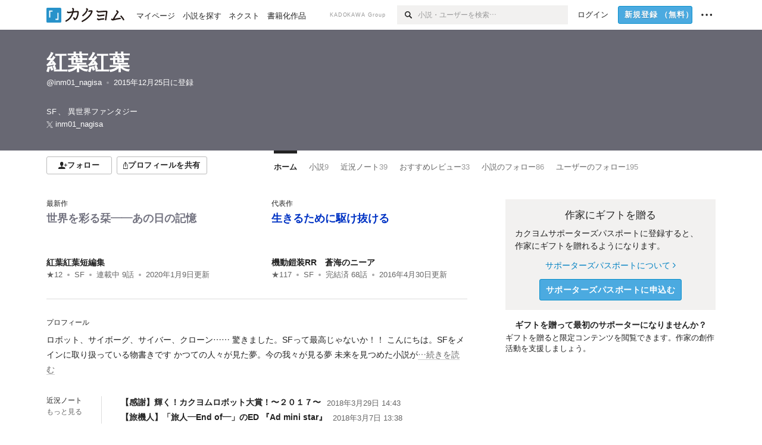

--- FILE ---
content_type: text/html; charset=utf-8
request_url: https://kakuyomu.jp/users/inm01_nagisa
body_size: 21413
content:
<!DOCTYPE html><html lang="ja"><head><meta charSet="utf-8" data-next-head=""/><meta name="viewport" content="width=device-width, minimum-scale=1.0, maximum-scale=1.0, user-scalable=no, viewport-fit=cover" data-next-head=""/><link rel="manifest" href="/manifest.json" data-next-head=""/><link rel="icon" sizes="256x256" href="/images/brand/favicons/app-256.png" data-next-head=""/><link rel="shortcut icon" href="/images/brand/favicons/favicon.ico" data-next-head=""/><link rel="apple-touch-icon" sizes="180x180" href="/images/brand/favicons/ios-180.png" data-next-head=""/><link rel="apple-touch-icon" sizes="152x152" href="/images/brand/favicons/ios-152.png" data-next-head=""/><link rel="apple-touch-icon" sizes="120x120" href="/images/brand/favicons/ios-120.png" data-next-head=""/><link rel="apple-touch-icon" sizes="76x76" href="/images/brand/favicons/ios-76.png" data-next-head=""/><link rel="apple-touch-icon" href="/images/brand/favicons/ios-60.png" data-next-head=""/><meta name="apple-itunes-app" content="app-id=1081762516" data-next-head=""/><meta name="keywords" content="カクヨム,kakuyomu,KADOKAWA,はてな,無料,小説,Web小説,ライトノベル,投稿,二次創作" data-next-head=""/><title data-next-head="">紅葉紅葉 - カクヨム</title><meta name="robots" content="index,follow" data-next-head=""/><meta name="description" content="紅葉紅葉 - カクヨム" data-next-head=""/><meta name="twitter:card" content="summary_large_image" data-next-head=""/><meta name="twitter:site" content="@kaku_yomu" data-next-head=""/><meta property="og:title" content="紅葉紅葉 - カクヨム" data-next-head=""/><meta property="og:description" content="紅葉紅葉 - カクヨム" data-next-head=""/><meta property="og:url" content="https://kakuyomu.jp/users/inm01_nagisa" data-next-head=""/><meta property="og:type" content="article" data-next-head=""/><meta property="og:image" content="https://cdn-static.kakuyomu.jp/users/inm01_nagisa/ogimage.png?zqqT1jdKWViUWsPIM_76CB4WC64" data-next-head=""/><meta property="og:site_name" content="カクヨム - 「書ける、読める、伝えられる」新しいWeb小説サイト" data-next-head=""/><link rel="preload" href="/_next/static/css/39b90c87176b2424.css" as="style"/><link rel="preload" href="/_next/static/css/5f56f3053fea2799.css" as="style"/><link rel="preload" href="/_next/static/css/0ed959e061d54145.css" as="style"/><link rel="preload" href="/_next/static/css/90dde741c4de0f9d.css" as="style"/><link rel="preload" href="/_next/static/css/488bb9c14e56d32b.css" as="style"/><link rel="preload" href="/_next/static/css/3993dad4ec4e309b.css" as="style"/><link rel="stylesheet" href="/_next/static/css/39b90c87176b2424.css" data-n-g=""/><link rel="stylesheet" href="/_next/static/css/5f56f3053fea2799.css" data-n-p=""/><link rel="stylesheet" href="/_next/static/css/0ed959e061d54145.css" data-n-p=""/><link rel="stylesheet" href="/_next/static/css/90dde741c4de0f9d.css" data-n-p=""/><link rel="stylesheet" href="/_next/static/css/488bb9c14e56d32b.css" data-n-p=""/><link rel="stylesheet" href="/_next/static/css/3993dad4ec4e309b.css" data-n-p=""/><noscript data-n-css=""></noscript><script defer="" noModule="" src="/_next/static/chunks/polyfills-42372ed130431b0a.js"></script><script src="/_next/static/chunks/webpack-411f67f6ec746f68.js" defer=""></script><script src="/_next/static/chunks/framework-96ee9f41dd0e931c.js" defer=""></script><script src="/_next/static/chunks/main-2f8098e69b432741.js" defer=""></script><script src="/_next/static/chunks/pages/_app-af707489575ce17d.js" defer=""></script><script src="/_next/static/chunks/379-ebad3374b6307609.js" defer=""></script><script src="/_next/static/chunks/1820-4a204bd1655b5de9.js" defer=""></script><script src="/_next/static/chunks/2867-3dd2b226244a4019.js" defer=""></script><script src="/_next/static/chunks/8992-93532b34383e46ea.js" defer=""></script><script src="/_next/static/chunks/5391-6d1012512724e0df.js" defer=""></script><script src="/_next/static/chunks/7932-a9e28ffa94fa937e.js" defer=""></script><script src="/_next/static/chunks/5487-4a6e31bae171db4a.js" defer=""></script><script src="/_next/static/chunks/8254-4f68f6a8dfa7159d.js" defer=""></script><script src="/_next/static/chunks/5751-9cbaf8518313383e.js" defer=""></script><script src="/_next/static/chunks/3682-474b9bb22ffdb494.js" defer=""></script><script src="/_next/static/chunks/1548-8c465a53b34f06d0.js" defer=""></script><script src="/_next/static/chunks/824-df7bde710a615d87.js" defer=""></script><script src="/_next/static/chunks/7669-ed4268a1ee4aa120.js" defer=""></script><script src="/_next/static/chunks/1304-7933a2483907ce8f.js" defer=""></script><script src="/_next/static/chunks/6734-f34503fdcd568ef7.js" defer=""></script><script src="/_next/static/chunks/5055-2eb9c78d91e5a53b.js" defer=""></script><script src="/_next/static/chunks/3481-beed94442c5fb1f0.js" defer=""></script><script src="/_next/static/chunks/1376-5229109e644a5d26.js" defer=""></script><script src="/_next/static/chunks/8041-286be9bf3e3e9034.js" defer=""></script><script src="/_next/static/chunks/pages/users/%5BuserScreenName%5D-aa1ee677861964b5.js" defer=""></script><script src="/_next/static/Sm7rtjjiQPJbDkTSzph8f/_buildManifest.js" defer=""></script><script src="/_next/static/Sm7rtjjiQPJbDkTSzph8f/_ssgManifest.js" defer=""></script></head><body><div id="__next"><div id="template-root" class="Root_container__wvsyR Root_regular__eU0o_ isRegular"><div><div id="app"><div class="RegularMediaGlobalHeader_regularGlobalHeader__hFOw3 RegularMediaGlobalHeader_fixed__K9_Qv"><div class="ConstrainWidthLayout_constrainWidthLayout__h5f9f ConstrainWidthLayout_isRegular__oUKa9 ConstrainWidthLayout_fluidWidth__AmZWJ"><div class="RegularMediaGlobalHeader_inner__Yy7SH"><div class="RegularMediaGlobalHeader_primary___yfx6"><div class="RegularMediaGlobalHeader_logo__vHZpg"><a href="/" class="LinkAppearance_link__POVTP"><svg class="Logo_kakuyomuLogo__o0o0_ " height="25" viewBox="0 0 132 25" width="132" xmlns="http://www.w3.org/2000/svg" role="img" aria-label="カクヨム"><rect fill="#2792ca" height="24.90953" rx="1.64958" width="24.90953" y=".09047"></rect><path d="m6.509 16.469h-1.966v-11.835h5.608v1.965h-3.642z" fill="#fff"></path><path d="m20.367 20.457h-5.2v-1.966h3.234v-9.87h1.966z" fill="#fff"></path><g fill="#231815"><path d="m51.79962 5.35384c-1.32522.03565-3.25717.14635-5.88463.42815a26.995 26.995 0 0 0 .35582-4.29857v-.0901l-2.32138-1.39332-1.18985 1.98291 1.20847.72541a21.535 21.535 0 0 1 -.41388 3.35173c-1.82387.23239-3.90253.53475-6.27724.93394l-1.97606-1.10578-1.12934 2.01769 2.69 1.505.05532-.00959c.05134-.00873 2.72064-.46406 6.0191-.90834a21.73291 21.73291 0 0 1 -11.1559 13.2503l-.14131.07174 1.04226 2.06644.14267-.07449a23.93558 23.93558 0 0 0 12.58973-15.62796c2.06812-.24439 4.18865-.44611 5.94789-.50944.66768 0 .65817.11509.64267.56481-.56754 6.98884-2.88942 9.51545-3.86772 9.97608a5.784 5.784 0 0 0 -2.18363-2.46981l-.13282-.09228-1.29611 1.93663.15281.08324a3.72124 3.72124 0 0 1 1.64813 2.56569.83889.83889 0 0 0 .9755.68836c5.31813-.6522 6.68684-8.42016 7.03633-12.71259.09212-1.68176-.24672-2.86288-2.53683-2.85585z"></path><path d="m61.43365 14.49378c4.89059-3.95761 7.80677-8.03077 8.66773-12.10585l.06244-.28261-2.8321-1.69757-1.18986 1.98264 1.35362.81222c-.474 1.47794-2.11764 5.12446-7.51622 9.49392l-.1235.1 1.45439 1.79724z"></path><path d="m71.20414 4.6049-.14952.0304a16.20882 16.20882 0 0 1 -1.02924 2.36543s1.46989-.15372 2.32551-.234c.74554-.06992 1.18277-.12064 1.8898-.16239.68978-.03159.80093.0975.63016.549-1.302 3.25163-5.0845 9.72652-15.89714 15.0209l-.14295.0701 1.01706 2.07684.14267-.06956c12.07083-5.91062 16.06023-13.2267 17.36676-17.11154.35229-1.12081.50349-2.89987-1.98227-2.88909-1.0184.04607-2.40205.14771-4.17084.35391z"></path><path d="m97.294 11.44867c-3.51453.14842-7.81416.72345-9.18229.89762l-1.83421-1.55982-1.499 1.76274 2.791 2.32494.07065-.011c.057-.00876 5.6579-.92172 9.68616-1.0915l.28011-2.32987z"></path><path d="m96.78681 17.62064a40.54123 40.54123 0 0 0 -9.00594 1.19961l-1.81011-1.41989-1.42728 1.82 2.74776 2.15351.08-.02547a36.66524 36.66524 0 0 1 9.41664-1.4154l.27813-2.30216c-.13423-.01174-.2792-.0102-.2792-.0102z"></path><path d="m123.7343 16.75852a78.21841 78.21841 0 0 0 -8.93237 1.56766c-.18664.04246-.53.08828-.23932-.41463 1.95012-3.37348 4.68325-7.25778 6.18118-9.33111.71758-.99254.93-1.82681.13028-2.49871l-2.70293-2.3035-1.49957 1.76 2.102 1.7915a93.76352 93.76352 0 0 0 -7.46747 11.73842l-1.95717-.96483-1.02253 2.07383 2.88413 1.4218.058-.01588a100.85871 100.85871 0 0 1 12.98517-2.55579l1.33322-.13371a9.12374 9.12374 0 0 0 -1.85262-2.13505z"></path><path d="m130.96352 20.39321c-1.41742-3.747-5.312-7.31275-5.47744-7.46281l-.11775-.1068-1.55489 1.71153.11775.10707c.0367.03286 3.65966 3.37212 4.87005 6.569l.05587.14869 2.16282-.818z"></path><path d="m87.45664 5.8359-2.56209-1.68113-1.269 1.93362 3.267 2.14311.05745-.00658c3.574-.46762 6.96756-.81676 12.093-1.04168 1.15509-.08042 1.08244.02336.95084.86043l-1.7532 12.91394 2.29153.31081s1.70691-12.5877 1.87517-13.81276.07955-2.62489-2.31312-2.59426c-3.21591.10503-8.2074.39086-12.63758.9745z"></path></g></svg></a></div><ul class="RegularMediaGlobalHeader_links__DudoA"><li class="RegularGlobalHeaderLink_link__uLcBV RegularGlobalHeaderLink_reducePaddingZero__SHdso"><a href="/my/antenna/works" class="LinkAppearance_link__POVTP"><span class="">マイページ</span></a></li><li class="RegularGlobalHeaderLink_link__uLcBV "><a href="/explore" class="LinkAppearance_link__POVTP"><span class="">小説を探す</span></a></li><li class="RegularGlobalHeaderLink_link__uLcBV "><a href="/next" class="LinkAppearance_link__POVTP"><span class="">ネクスト</span></a></li><li class="RegularGlobalHeaderLink_link__uLcBV "><a href="/publication/" class="LinkAppearance_link__POVTP"><span class="">書籍化作品</span></a></li></ul></div><div class="RegularMediaGlobalHeader_secondary__pTLT4"><div class="RegularMediaGlobalHeader_kadokawaGroup__p0ZLV">KADOKAWA Group</div><div class="RegularGlobalHeaderSearchForm_searchForm__YyJBc"><form class="RegularGlobalHeaderSearchForm_form__kusGu" action="/search" method="GET"><input class="RegularGlobalHeaderSearchForm_input__QzUPB" type="text" placeholder="小説・ユーザーを検索…" autoComplete="on" name="q"/><button class="RegularGlobalHeaderSearchForm_submit___d3g0" type="submit" aria-label="検索"><svg xmlns="http://www.w3.org/2000/svg" class="Icons_icon__kQc4i" width="12" height="12" viewBox="0 0 12 12"><path d="m7.00444 6.99871a3.1732 3.1732 0 1 1 0-4.48376 3.18107 3.18107 0 0 1 0 4.48376zm1.11521-5.60661a4.753 4.753 0 1 0 -.73329 7.32525l3.0019 2.99427a.94521.94521 0 0 0 1.33674-1.33673l-3.00956-2.99426a4.75212 4.75212 0 0 0 -.59579-5.98853z" fill="currentColor"></path></svg></button></form></div><ul class="RegularMediaGlobalHeader_links__DudoA RegularMediaGlobalHeader_isGuest__9pnlv"><li class="GlobalHeaderGuestLink_guestLink___fXtl"><a href="/login?location=%2Fusers%2Finm01_nagisa"><span>ログイン</span></a></li><li class="RegularMediaGlobalHeader_signupButton__5cUj8"><a href="/signup" class="LinkAppearance_link__POVTP"><span class="ButtonAppearance_buttonAppearance__bQQjV ButtonAppearance_medium__fRMEE ButtonAppearance_primary__hlhrN   "><div class="RegularMediaGlobalHeader_signupButtonLabel__BWzhx">新規登録<span>（無料）</span></div></span></a></li><li><div class="RegularGlobalHeaderInfoItem_menuButton__Pj_lo"><svg xmlns="http://www.w3.org/2000/svg" class="" width="18" height="18" viewBox="0 0 18 18"><circle fill="currentColor" cx="1.93671" cy="8.93127" r="1.78551"></circle><circle fill="currentColor" cx="9.1512" cy="8.93127" r="1.78551"></circle><circle fill="currentColor" cx="16.36569" cy="8.93127" r="1.78551"></circle></svg></div></li></ul></div></div></div></div><div class="DefaultTemplate_fixed__DLjCr  DefaultTemplate_isWeb__QRPlB "><div class="ProfileHeader_profileHeader__Xnj4I"><div style="background:#686873"><div class="ConstrainWidthLayout_constrainWidthLayout__h5f9f ConstrainWidthLayout_isRegular__oUKa9 ConstrainWidthLayout_fluidWidth__AmZWJ"><div class="NormalUserProfileHeader_normalUserProfileHeader__H5J2Q"><h1 class="Heading_heading__lQ85n Heading_left__RVp4h Heading_size-2l__rAFn3"><div class="HeaderTextColorByUserColor_white__kOncn"><a href="/users/inm01_nagisa" class="LinkAppearance_link__POVTP LinkAppearance_hoverunderline__gChlS">紅葉紅葉</a></div></h1><div class="HeaderTextColorByUserColor_white__kOncn"><div class="NormalUserProfileHeader_metaContents__O90lV Gap_size-4l___YwbP Gap_direction-y__Ee6Qv"><ul class="Meta_meta__7tVPt Meta_disc__uPSnA Meta_translucent__mn_6c Meta_lineHeightXsmall__66NnD Meta_fontSizeSmall__PPGF7 "><li class="Meta_metaItemWrapper__JzV2P Meta_normal__u9LT4"><div class="Meta_metaItem__8eZTP"><a href="/users/inm01_nagisa" class="LinkAppearance_link__POVTP LinkAppearance_hoverunderline__gChlS">@inm01_nagisa</a></div></li><li class="Meta_metaItemWrapper__JzV2P Meta_normal__u9LT4"><div class="Meta_metaItem__8eZTP"><time dateTime="2015-12-25T17:10:14.000Z">2015年12月25日</time>に登録</div></li></ul><div><ul class="Meta_meta__7tVPt Meta_comma__6_IEm Meta_inherit__Hhml2 Meta_lineHeightSmall__UdKXq Meta_fontSizeSmall__PPGF7 "><li class="Meta_metaItemWrapper__JzV2P Meta_normal__u9LT4"><div class="Meta_metaItem__8eZTP">SF</div></li><li class="Meta_metaItemWrapper__JzV2P Meta_normal__u9LT4"><div class="Meta_metaItem__8eZTP">異世界ファンタジー</div></li></ul><div class="UserHeaderItem_twitterLink__SmH81"><a href="https://twitter.com/inm01_nagisa" target="_blank" rel="noopener" class="LinkAppearance_link__POVTP LinkAppearance_hoverunderline__gChlS"><div class="UserHeaderItem_twitterLinkInner__FWnp0"><svg xmlns="http://www.w3.org/2000/svg" class="Icons_icon__kQc4i" width="250" height="250" viewBox="0 0 250 250"><path d="M148.023 106.062L238.113 1.34009H216.764L138.539 92.269L76.0611 1.34009H4L98.4792 138.841L4 248.658H25.3496L107.957 152.634L173.939 248.658H246L148.018 106.062H148.023ZM118.782 140.052L109.209 126.36L33.0422 17.4118H65.834L127.301 105.337L136.874 119.029L216.774 233.317H183.983L118.782 140.057V140.052Z" fill="currentColor"></path></svg><span>inm01_nagisa</span></div></a></div></div></div></div></div></div></div></div><div class="ConstrainWidthLayout_constrainWidthLayout__h5f9f ConstrainWidthLayout_isRegular__oUKa9 ConstrainWidthLayout_fixedWidth__mR65l"><nav role="navigation" class="ProfileNavigationBar_navigation__f30LZ"><div class="ProfileNavigationBar_navigationButtonWrapper__9zjRz"><ul class="ProfileNavigationBar_followButtonList__MD_ku"><li><button type="button" class="Button_button__kcHya Button_widthauto__ahiiT Button_heightauto__BdNgx"><span style="width:110px" class="ButtonAppearance_buttonAppearance__bQQjV ButtonAppearance_medium__fRMEE ButtonAppearance_simple__wr58B   "><div class="Layout_layout__5aFuw Layout_items-normal__4mOqD Layout_justify-center__CcJQB Layout_direction-row__boh0Z Layout_gap-4s__C_lVp"><svg xmlns="http://www.w3.org/2000/svg" class="Icons_icon__kQc4i" height="140" width="175" viewBox="0 0 175 140"><path d="m174.3 57.949h-25.34v-25.4296h-10.64v25.4296h-25.517v10.633h25.517v25.5192h10.64v-25.5192h25.34zm-98.7115 40.7596v-18.1636c12.7596-5.2276 21.98-20.8222 21.98-39.34 0-22.68-5.0512-41.20200928-31.2788-41.20200928-26.32 0-31.367 18.51920928-31.367 41.20200928 0 18.5192 9.3926 34.202 22.1522 39.431v18.1622c-58.92884 1.9488-57.07524269 20.9108-57.07524269 41.2018h135.48734269c0-22.949 1.949-39.961-59.8985-41.2914z" fill="currentColor"></path></svg><div>フォロー</div></div></span></button></li><li><button type="button" class="Button_button__kcHya Button_widthauto__ahiiT Button_heightauto__BdNgx"><span class="ButtonAppearance_buttonAppearance__bQQjV ButtonAppearance_medium__fRMEE ButtonAppearance_simple__wr58B   "><span class="ShareButton_share__Vjk5Q"><svg xmlns="http://www.w3.org/2000/svg" class="Icons_icon__kQc4i" fill="none" height="14" viewBox="0 0 10 14" width="10"><path clip-rule="evenodd" d="m5.18341 9.61552v-7.48561l2.0519 2.18869.72953-.68394-3.28143-3.5002-3.28144 3.5002.72954.68394 2.0519-2.18869v7.48561zm-2.59309-4.25h-2.59032v8.49998h9.4v-8.49998h-2.6v1h1.6v6.49998h-7.4v-6.49998h1.59032z" fill="currentColor" fill-rule="evenodd"></path></svg><span>プロフィールを共有</span></span></span></button><div></div></li></ul></div><div class="ProfileNavigationBar_profileTabWrapper__AKt7h"><ul class="Tab_ul__raAoj"><li class="ProfileTab_tabVisibleWrapper__ZV7WO"><ul class="ProfileTab_tabVisibleList__3NURj"><li class=""><a href="/users/inm01_nagisa" class="LinkAppearance_link__POVTP LinkAppearance_block__UJrud"><div class="TabItem_tabItem__zfuRk TabItem_active__56uVd TabItem_paddings-pr-1s__dE75v"><div class="TabItem_tabItemInner__CKeDv TabItem_border-top__CT0J_"><span>ホーム</span></div></div></a></li><li class=""><a href="/users/inm01_nagisa/works" class="LinkAppearance_link__POVTP LinkAppearance_block__UJrud"><div class="TabItem_tabItem__zfuRk TabItem_paddings-px-1s__FZgiM"><div class="TabItem_tabItemInner__CKeDv TabItem_border-top__CT0J_"><span>小説</span><span class="Count_count__wZuab"><span class="TabItem_tabItemCount__DGkA6">9</span></span></div></div></a></li><li class=""><a href="/users/inm01_nagisa/news" class="LinkAppearance_link__POVTP LinkAppearance_block__UJrud"><div class="TabItem_tabItem__zfuRk TabItem_paddings-px-1s__FZgiM"><div class="TabItem_tabItemInner__CKeDv TabItem_border-top__CT0J_"><span>近況ノート</span><span class="Count_count__wZuab"><span class="TabItem_tabItemCount__DGkA6">39</span></span></div></div></a></li><li class=""><a href="/users/inm01_nagisa/review_comments" class="LinkAppearance_link__POVTP LinkAppearance_block__UJrud"><div class="TabItem_tabItem__zfuRk TabItem_paddings-px-1s__FZgiM"><div class="TabItem_tabItemInner__CKeDv TabItem_border-top__CT0J_"><span>おすすめレビュー</span><span class="Count_count__wZuab"><span class="TabItem_tabItemCount__DGkA6">33</span></span></div></div></a></li><li class=""><a href="/users/inm01_nagisa/following_works" class="LinkAppearance_link__POVTP LinkAppearance_block__UJrud"><div class="TabItem_tabItem__zfuRk TabItem_paddings-px-1s__FZgiM"><div class="TabItem_tabItemInner__CKeDv TabItem_border-top__CT0J_"><span>小説のフォロー</span><span class="Count_count__wZuab"><span class="TabItem_tabItemCount__DGkA6">86</span></span></div></div></a></li><li class=""><a href="/users/inm01_nagisa/following_users" class="LinkAppearance_link__POVTP LinkAppearance_block__UJrud"><div class="TabItem_tabItem__zfuRk TabItem_paddings-px-1s__FZgiM"><div class="TabItem_tabItemInner__CKeDv TabItem_border-top__CT0J_"><span>ユーザーのフォロー</span><span class="Count_count__wZuab"><span class="TabItem_tabItemCount__DGkA6">195</span></span></div></div></a></li></ul></li></ul></div></nav><div class="ProfileTemplate_content__m3zNT"><div class="ProfileHome_leadingRow__y84Fn"><div class="ProfileHome_workAndProfile__rT_PN"><div class="ProfileHome_attentionWorks__c9Oc6"><div class=" Gap_size-2s__Tv9t0 Gap_direction-y__Ee6Qv"><div class="ProfileHome_heading__jhy7v"><h6 class="Heading_heading__lQ85n Heading_left__RVp4h Heading_fontWeightNormal__ICa__ Heading_size-2s__Jb0dc">最新作</h6></div><div class="WorkBox_workBox__fhzC6"><div class=" Gap_size-1s__S_EBk Gap_direction-y__Ee6Qv"><div class="EyeCatch_container__7zD5T EyeCatch_fontSize-medium__I3yls" style="color:#747481"><div class="EyeCatch_catchphrase__tT_m2  "><a href="/works/1177354054881677104" class="LinkAppearance_link__POVTP"><div style="min-height:65px">世界を彩る栞――あの日の記憶</div></a></div></div><div><div class="WorkBox_workBoxTitle__Idq0k"><h4 class="Heading_heading__lQ85n Heading_left__RVp4h Heading_size-1s___G7AX"><span class=" Gap_size-4s__F67Nf Gap_direction-x__RsHk8"><a title="紅葉紅葉短編集" href="/works/1177354054881677104" class="LinkAppearance_link__POVTP LinkAppearance_hoverblueWithUnderline__y_22T">紅葉紅葉短編集</a></span></h4></div><div class="WorkMetaBasicInformation_bg-none__s41TO"><div class="partialGiftWidgetWeakText WeakText_weakText__k2on6 WeakText_regular__X06bc "><ul class="Meta_meta__7tVPt Meta_disc__uPSnA Meta_lightGray__mzmje Meta_lineHeightXsmall__66NnD  "><li class="Meta_metaItemWrapper__JzV2P Meta_normal__u9LT4"><div class="Meta_metaItem__8eZTP"><a href="/works/1177354054881677104/reviews" class="LinkAppearance_link__POVTP LinkAppearance_hoverblueWithUnderline__y_22T">★<!-- -->12</a></div></li><li class="Meta_metaItemWrapper__JzV2P"><div class="Meta_metaTruncatedItem__X_PoQ"><a href="/genres/sf/recent_works" class="LinkAppearance_link__POVTP LinkAppearance_hoverblueWithUnderline__y_22T">SF</a></div></li><li class="Meta_metaItemWrapper__JzV2P Meta_normal__u9LT4"><div class="Meta_metaItem__8eZTP">連載中<!-- --> <!-- -->9<!-- -->話</div></li><li class="Meta_metaItemWrapper__JzV2P Meta_normal__u9LT4"><div class="Meta_metaItem__8eZTP"><time dateTime="2020-01-09T13:10:52.000Z">2020年1月9日</time>更新</div></li></ul></div></div></div></div></div></div><div class=" Gap_size-2s__Tv9t0 Gap_direction-y__Ee6Qv"><div class="ProfileHome_heading__jhy7v"><h6 class="Heading_heading__lQ85n Heading_left__RVp4h Heading_fontWeightNormal__ICa__ Heading_size-2s__Jb0dc">代表作</h6></div><div class="WorkBox_workBox__fhzC6"><div class=" Gap_size-1s__S_EBk Gap_direction-y__Ee6Qv"><div class="EyeCatch_container__7zD5T EyeCatch_fontSize-medium__I3yls" style="color:#0033C4"><div class="EyeCatch_catchphrase__tT_m2  "><a href="/works/4852201425154931149" class="LinkAppearance_link__POVTP"><div style="min-height:65px">生きるために駆け抜ける</div></a></div></div><div><div class="WorkBox_workBoxTitle__Idq0k"><h4 class="Heading_heading__lQ85n Heading_left__RVp4h Heading_size-1s___G7AX"><span class=" Gap_size-4s__F67Nf Gap_direction-x__RsHk8"><a title="機動鎧装RR　蒼海のニーア" href="/works/4852201425154931149" class="LinkAppearance_link__POVTP LinkAppearance_hoverblueWithUnderline__y_22T">機動鎧装RR　蒼海のニーア</a></span></h4></div><div class="WorkMetaBasicInformation_bg-none__s41TO"><div class="partialGiftWidgetWeakText WeakText_weakText__k2on6 WeakText_regular__X06bc "><ul class="Meta_meta__7tVPt Meta_disc__uPSnA Meta_lightGray__mzmje Meta_lineHeightXsmall__66NnD  "><li class="Meta_metaItemWrapper__JzV2P Meta_normal__u9LT4"><div class="Meta_metaItem__8eZTP"><a href="/works/4852201425154931149/reviews" class="LinkAppearance_link__POVTP LinkAppearance_hoverblueWithUnderline__y_22T">★<!-- -->117</a></div></li><li class="Meta_metaItemWrapper__JzV2P"><div class="Meta_metaTruncatedItem__X_PoQ"><a href="/genres/sf/recent_works" class="LinkAppearance_link__POVTP LinkAppearance_hoverblueWithUnderline__y_22T">SF</a></div></li><li class="Meta_metaItemWrapper__JzV2P Meta_normal__u9LT4"><div class="Meta_metaItem__8eZTP">完結済<!-- --> <!-- -->68<!-- -->話</div></li><li class="Meta_metaItemWrapper__JzV2P Meta_normal__u9LT4"><div class="Meta_metaItem__8eZTP"><time dateTime="2016-04-30T14:44:45.000Z">2016年4月30日</time>更新</div></li></ul></div></div></div></div></div></div></div><div class="ProfileHome_profileAndNews__S84FV"><div class=" Gap_size-1s__S_EBk Gap_direction-y__Ee6Qv"><h6 class="Heading_heading__lQ85n Heading_left__RVp4h Heading_fontWeightNormal__ICa__ Heading_size-2s__Jb0dc">プロフィール</h6><div class="ProfileHome_profile__Svmwb"><div class="CollapseText_collapseText__tLHWZ">ロボット、サイボーグ、サイバー、クローン……
驚きました。SFって最高じゃないか！！

こんにちは。SFをメインに取り扱っている物書きです
かつての人々が見た夢。今の我々が見る夢
未来を見つめた小説が<span class="CollapseText_collapseButtonLabel__JlkaV CollapseText_grayWithUnderline__uHZwx" id="«Rj4qqm»">…続きを読む</span><button type="submit" aria-label="続きを読む" aria-describedby="«Rj4qqm»" class="Button_button__kcHya Button_widthauto__ahiiT Button_heightauto__BdNgx"></button></div></div></div><div class="ProfileHome_userNewsEntries__xZ6Yg"><div class="ProfileHome_title__VdaYc"><h6 class="Heading_heading__lQ85n Heading_left__RVp4h Heading_fontWeightNormal__ICa__ Heading_size-2s__Jb0dc">近況ノート</h6><div class="ProfileHome_link__bCmXp"><a href="/users/inm01_nagisa/news" class="LinkAppearance_link__POVTP LinkAppearance_gray__ai_Tk LinkAppearance_hoverblueWithUnderline__y_22T">もっと見る</a></div></div><div class="ProfileUserNewsEntryList_profileUserNewsEntryList__jPq1Z "><ul class="List_list__Msvs9 List_size-xsmall__7cOnl List_bulletColor-gray__pNFyL"><li class="List_listItem__voYFC"><a class="ProfileUserNewsEntryList_userNewsTitle__1GnHL" href="/users/inm01_nagisa/news/1177354054885514712"><span class="ProfileUserNewsEntryList_userNewsTitleLabel__Chz19">【感謝】輝く！カクヨムロボット大賞！〜２０１７〜</span><div class="ProfileUserNewsEntryList_userNewsItem__NYSEu"><div class="partialGiftWidgetWeakText WeakText_weakText__k2on6 WeakText_regular__X06bc "><time dateTime="2018-03-29T14:43:32.000Z">2018年3月29日 14:43</time></div></div></a></li><li class="List_listItem__voYFC"><a class="ProfileUserNewsEntryList_userNewsTitle__1GnHL" href="/users/inm01_nagisa/news/1177354054885337502"><span class="ProfileUserNewsEntryList_userNewsTitleLabel__Chz19">【旅機人】「旅人―End of―」のED 『Ad mini star』</span><div class="ProfileUserNewsEntryList_userNewsItem__NYSEu"><div class="partialGiftWidgetWeakText WeakText_weakText__k2on6 WeakText_regular__X06bc "><time dateTime="2018-03-07T13:38:10.000Z">2018年3月7日 13:38</time></div></div></a></li></ul></div></div></div></div><div class="ProfileHome_giftWidget__hWYhr Gap_size-m__thYv4 Gap_direction-y__Ee6Qv"><div class="GiftWidget_giftWidget__dBCX7 GiftWidget_background-beige__DZPUN"><div class=" Gap_size-1s__S_EBk Gap_direction-y__Ee6Qv"><h2 class="GiftWidgetHeader_giftWidgetHeader__xMvJ0 ">作家にギフトを贈る</h2><div class="GiftWidgetPromoteEnterGiftProgram_lead__D55_w">カクヨムサポーターズパスポートに登録すると、作家にギフトを贈れるようになります。</div><div class="GiftWidgetPromoteEnterGiftProgram_footer__UFQaw Gap_size-1s__S_EBk Gap_direction-y__Ee6Qv"><div><a href="/guide/supporters_passport" class="LinkAppearance_link__POVTP LinkAppearance_blue__o2Bzb LinkAppearance_hoverunderline__gChlS">サポーターズパスポートについて<svg xmlns="http://www.w3.org/2000/svg" class="Icons_icon__kQc4i Icons_withText__5RI4r Icons_start__Zasii" width="52" height="140" viewBox="0 0 52 140" fill="none"><path d="M4 30L44 70L4 110" stroke="currentColor" stroke-width="11"></path></svg></a></div><button type="submit" class="Button_button__kcHya Button_widthauto__ahiiT Button_heightauto__BdNgx"><span class="ButtonAppearance_buttonAppearance__bQQjV ButtonAppearance_large__SoS33 ButtonAppearance_blue__Toodc   ">サポーターズパスポートに申込む</span></button></div></div></div><div class="SponsorBox_emptySponsor__UQ6E_"><h3 class="Heading_heading__lQ85n Heading_center__1jfUQ Heading_size-1s___G7AX">ギフトを贈って最初のサポーターになりませんか？</h3><p>ギフトを贈ると限定コンテンツを閲覧できます。作家の創作活動を支援しましょう。</p></div></div></div><div class="ProfileHome_profileHomeRow__mnWYx"><div class="ProfileHome_headerRow__uApZg"><div class="ProfileHomeHeader_profileHomeHeader__4owcX"><div class="ProfileHomeHeader_heading__wZOSh"><h3 class="Heading_heading__lQ85n Heading_left__RVp4h Heading_size-m___7G0X">小説</h3></div><span class="ProfileHomeHeader_link__zzysd"><a href="/users/inm01_nagisa/works" class="LinkAppearance_link__POVTP LinkAppearance_grayWithUnderline__uqm2d LinkAppearance_hoverblue__krX_3">もっと見る</a></span></div></div><div class="ProfileWorkTile_profileWorkTile__5OvBZ"><ul><li><div class="WorkBox_workBox__fhzC6"><div class=" Gap_size-1s__S_EBk Gap_direction-y__Ee6Qv"><div class="EyeCatch_container__7zD5T EyeCatch_fontSize-medium__I3yls" style="color:#747481"><div class="EyeCatch_catchphrase__tT_m2  "><a href="/works/1177354054881677104" class="LinkAppearance_link__POVTP"><div style="min-height:65px">世界を彩る栞――あの日の記憶</div></a></div></div><div><div class="WorkBox_workBoxTitle__Idq0k"><h4 class="Heading_heading__lQ85n Heading_left__RVp4h Heading_size-1s___G7AX"><span class=" Gap_size-4s__F67Nf Gap_direction-x__RsHk8"><a title="紅葉紅葉短編集" href="/works/1177354054881677104" class="LinkAppearance_link__POVTP LinkAppearance_hoverblueWithUnderline__y_22T">紅葉紅葉短編集</a></span></h4></div><div class="WorkMetaBasicInformation_bg-none__s41TO"><div class="partialGiftWidgetWeakText WeakText_weakText__k2on6 WeakText_regular__X06bc "><ul class="Meta_meta__7tVPt Meta_disc__uPSnA Meta_lightGray__mzmje Meta_lineHeightXsmall__66NnD  "><li class="Meta_metaItemWrapper__JzV2P Meta_normal__u9LT4"><div class="Meta_metaItem__8eZTP"><a href="/works/1177354054881677104/reviews" class="LinkAppearance_link__POVTP LinkAppearance_hoverblueWithUnderline__y_22T">★<!-- -->12</a></div></li><li class="Meta_metaItemWrapper__JzV2P"><div class="Meta_metaTruncatedItem__X_PoQ"><a href="/genres/sf/recent_works" class="LinkAppearance_link__POVTP LinkAppearance_hoverblueWithUnderline__y_22T">SF</a></div></li><li class="Meta_metaItemWrapper__JzV2P Meta_normal__u9LT4"><div class="Meta_metaItem__8eZTP">連載中<!-- --> <!-- -->9<!-- -->話</div></li><li class="Meta_metaItemWrapper__JzV2P Meta_normal__u9LT4"><div class="Meta_metaItem__8eZTP"><time dateTime="2020-01-09T13:10:52.000Z">2020年1月9日</time>更新</div></li></ul></div></div></div></div></div></li><li><div class="WorkBox_workBox__fhzC6"><div class=" Gap_size-1s__S_EBk Gap_direction-y__Ee6Qv"><div class="EyeCatch_container__7zD5T EyeCatch_fontSize-medium__I3yls" style="color:#42B8C1"><div class="EyeCatch_catchphrase__tT_m2  "><a href="/works/1177354054887304588" class="LinkAppearance_link__POVTP"><div style="min-height:65px">ディストピアを乗り越えるのは――夢か、星か、恋か、君か</div></a></div></div><div><div class="WorkBox_workBoxTitle__Idq0k"><h4 class="Heading_heading__lQ85n Heading_left__RVp4h Heading_size-1s___G7AX"><span class=" Gap_size-4s__F67Nf Gap_direction-x__RsHk8"><a title="ラグナ／リア" href="/works/1177354054887304588" class="LinkAppearance_link__POVTP LinkAppearance_hoverblueWithUnderline__y_22T">ラグナ／リア</a></span></h4></div><div class="WorkMetaBasicInformation_bg-none__s41TO"><div class="partialGiftWidgetWeakText WeakText_weakText__k2on6 WeakText_regular__X06bc "><ul class="Meta_meta__7tVPt Meta_disc__uPSnA Meta_lightGray__mzmje Meta_lineHeightXsmall__66NnD  "><li class="Meta_metaItemWrapper__JzV2P Meta_normal__u9LT4"><div class="Meta_metaItem__8eZTP"><a href="/works/1177354054887304588/reviews" class="LinkAppearance_link__POVTP LinkAppearance_hoverblueWithUnderline__y_22T">★<!-- -->18</a></div></li><li class="Meta_metaItemWrapper__JzV2P"><div class="Meta_metaTruncatedItem__X_PoQ"><a href="/genres/sf/recent_works" class="LinkAppearance_link__POVTP LinkAppearance_hoverblueWithUnderline__y_22T">SF</a></div></li><li class="Meta_metaItemWrapper__JzV2P Meta_normal__u9LT4"><div class="Meta_metaItem__8eZTP">連載中<!-- --> <!-- -->9<!-- -->話</div></li><li class="Meta_metaItemWrapper__JzV2P Meta_normal__u9LT4"><div class="Meta_metaItem__8eZTP"><time dateTime="2019-07-06T12:21:37.000Z">2019年7月6日</time>更新</div></li></ul></div></div></div></div></div></li><li><div class="WorkBox_workBox__fhzC6"><div class=" Gap_size-1s__S_EBk Gap_direction-y__Ee6Qv"><div class="EyeCatch_container__7zD5T EyeCatch_fontSize-medium__I3yls" style="color:#70156D"><div class="EyeCatch_catchphrase__tT_m2  "><a href="/works/1177354054882228386" class="LinkAppearance_link__POVTP"><div style="min-height:65px">私が捧ぐ「あなた」への物語</div></a></div></div><div><div class="WorkBox_workBoxTitle__Idq0k"><h4 class="Heading_heading__lQ85n Heading_left__RVp4h Heading_size-1s___G7AX"><span class=" Gap_size-4s__F67Nf Gap_direction-x__RsHk8"><a title="起源回帰のラグナス" href="/works/1177354054882228386" class="LinkAppearance_link__POVTP LinkAppearance_hoverblueWithUnderline__y_22T">起源回帰のラグナス</a></span></h4></div><div class="WorkMetaBasicInformation_bg-none__s41TO"><div class="partialGiftWidgetWeakText WeakText_weakText__k2on6 WeakText_regular__X06bc "><ul class="Meta_meta__7tVPt Meta_disc__uPSnA Meta_lightGray__mzmje Meta_lineHeightXsmall__66NnD  "><li class="Meta_metaItemWrapper__JzV2P Meta_normal__u9LT4"><div class="Meta_metaItem__8eZTP"><a href="/works/1177354054882228386/reviews" class="LinkAppearance_link__POVTP LinkAppearance_hoverblueWithUnderline__y_22T">★<!-- -->44</a></div></li><li class="Meta_metaItemWrapper__JzV2P"><div class="Meta_metaTruncatedItem__X_PoQ"><a href="/genres/sf/recent_works" class="LinkAppearance_link__POVTP LinkAppearance_hoverblueWithUnderline__y_22T">SF</a></div></li><li class="Meta_metaItemWrapper__JzV2P Meta_normal__u9LT4"><div class="Meta_metaItem__8eZTP">連載中<!-- --> <!-- -->35<!-- -->話</div></li><li class="Meta_metaItemWrapper__JzV2P Meta_normal__u9LT4"><div class="Meta_metaItem__8eZTP"><time dateTime="2018-07-21T14:04:02.000Z">2018年7月21日</time>更新</div></li></ul></div></div></div></div></div></li><li><div class="WorkBox_workBox__fhzC6"><div class=" Gap_size-1s__S_EBk Gap_direction-y__Ee6Qv"><div class="EyeCatch_container__7zD5T EyeCatch_fontSize-medium__I3yls" style="color:#00612B"><div class="EyeCatch_catchphrase__tT_m2  "><a href="/works/1177354054883326242" class="LinkAppearance_link__POVTP"><div style="min-height:65px">ぼくたちは、いきている</div></a></div></div><div><div class="WorkBox_workBoxTitle__Idq0k"><h4 class="Heading_heading__lQ85n Heading_left__RVp4h Heading_size-1s___G7AX"><span class=" Gap_size-4s__F67Nf Gap_direction-x__RsHk8"><a title="第三世界のナギサ" href="/works/1177354054883326242" class="LinkAppearance_link__POVTP LinkAppearance_hoverblueWithUnderline__y_22T">第三世界のナギサ</a></span></h4></div><div class="WorkMetaBasicInformation_bg-none__s41TO"><div class="partialGiftWidgetWeakText WeakText_weakText__k2on6 WeakText_regular__X06bc "><ul class="Meta_meta__7tVPt Meta_disc__uPSnA Meta_lightGray__mzmje Meta_lineHeightXsmall__66NnD  "><li class="Meta_metaItemWrapper__JzV2P Meta_normal__u9LT4"><div class="Meta_metaItem__8eZTP"><a href="/works/1177354054883326242/reviews" class="LinkAppearance_link__POVTP LinkAppearance_hoverblueWithUnderline__y_22T">★<!-- -->5</a></div></li><li class="Meta_metaItemWrapper__JzV2P"><div class="Meta_metaTruncatedItem__X_PoQ"><a href="/genres/action/recent_works" class="LinkAppearance_link__POVTP LinkAppearance_hoverblueWithUnderline__y_22T">現代ファンタジー</a></div></li><li class="Meta_metaItemWrapper__JzV2P Meta_normal__u9LT4"><div class="Meta_metaItem__8eZTP">連載中<!-- --> <!-- -->8<!-- -->話</div></li><li class="Meta_metaItemWrapper__JzV2P Meta_normal__u9LT4"><div class="Meta_metaItem__8eZTP"><time dateTime="2018-06-03T13:00:40.000Z">2018年6月3日</time>更新</div></li></ul></div></div></div></div></div></li><li><div class="WorkBox_workBox__fhzC6"><div class=" Gap_size-1s__S_EBk Gap_direction-y__Ee6Qv"><div class="EyeCatch_container__7zD5T EyeCatch_fontSize-medium__I3yls" style="color:#2F8B61"><div class="EyeCatch_catchphrase__tT_m2  "><a href="/works/1177354054881818525" class="LinkAppearance_link__POVTP"><div style="min-height:65px">旅+ロボット+終末世界。一秒先の未来に、僕達は『生存』する</div></a></div></div><div><div class="WorkBox_workBoxTitle__Idq0k"><h4 class="Heading_heading__lQ85n Heading_left__RVp4h Heading_size-1s___G7AX"><span class=" Gap_size-4s__F67Nf Gap_direction-x__RsHk8"><a title="旅機人―End of Stranger―" href="/works/1177354054881818525" class="LinkAppearance_link__POVTP LinkAppearance_hoverblueWithUnderline__y_22T">旅機人―End of Stranger―</a></span></h4></div><div class="WorkMetaBasicInformation_bg-none__s41TO"><div class="partialGiftWidgetWeakText WeakText_weakText__k2on6 WeakText_regular__X06bc "><ul class="Meta_meta__7tVPt Meta_disc__uPSnA Meta_lightGray__mzmje Meta_lineHeightXsmall__66NnD  "><li class="Meta_metaItemWrapper__JzV2P Meta_normal__u9LT4"><div class="Meta_metaItem__8eZTP"><a href="/works/1177354054881818525/reviews" class="LinkAppearance_link__POVTP LinkAppearance_hoverblueWithUnderline__y_22T">★<!-- -->46</a></div></li><li class="Meta_metaItemWrapper__JzV2P"><div class="Meta_metaTruncatedItem__X_PoQ"><a href="/genres/sf/recent_works" class="LinkAppearance_link__POVTP LinkAppearance_hoverblueWithUnderline__y_22T">SF</a></div></li><li class="Meta_metaItemWrapper__JzV2P Meta_normal__u9LT4"><div class="Meta_metaItem__8eZTP">連載中<!-- --> <!-- -->66<!-- -->話</div></li><li class="Meta_metaItemWrapper__JzV2P Meta_normal__u9LT4"><div class="Meta_metaItem__8eZTP"><time dateTime="2018-04-02T11:01:56.000Z">2018年4月2日</time>更新</div></li></ul></div></div></div></div></div></li><li><div class="WorkBox_workBox__fhzC6"><div class=" Gap_size-1s__S_EBk Gap_direction-y__Ee6Qv"><div class="EyeCatch_container__7zD5T EyeCatch_fontSize-medium__I3yls" style="color:#4C4C4C"><div class="EyeCatch_catchphrase__tT_m2  "><a href="/works/1177354054884059143" class="LinkAppearance_link__POVTP"><div style="min-height:65px">僕は、異世界で人探しをする</div></a></div></div><div><div class="WorkBox_workBoxTitle__Idq0k"><h4 class="Heading_heading__lQ85n Heading_left__RVp4h Heading_size-1s___G7AX"><span class=" Gap_size-4s__F67Nf Gap_direction-x__RsHk8"><a title="ノーマンズ―異世界探索記録―" href="/works/1177354054884059143" class="LinkAppearance_link__POVTP LinkAppearance_hoverblueWithUnderline__y_22T">ノーマンズ―異世界探索記録―</a></span></h4></div><div class="WorkMetaBasicInformation_bg-none__s41TO"><div class="partialGiftWidgetWeakText WeakText_weakText__k2on6 WeakText_regular__X06bc "><ul class="Meta_meta__7tVPt Meta_disc__uPSnA Meta_lightGray__mzmje Meta_lineHeightXsmall__66NnD  "><li class="Meta_metaItemWrapper__JzV2P Meta_normal__u9LT4"><div class="Meta_metaItem__8eZTP"><a href="/works/1177354054884059143/reviews" class="LinkAppearance_link__POVTP LinkAppearance_hoverblueWithUnderline__y_22T">★<!-- -->26</a></div></li><li class="Meta_metaItemWrapper__JzV2P"><div class="Meta_metaTruncatedItem__X_PoQ"><a href="/genres/fantasy/recent_works" class="LinkAppearance_link__POVTP LinkAppearance_hoverblueWithUnderline__y_22T">異世界ファンタジー</a></div></li><li class="Meta_metaItemWrapper__JzV2P Meta_normal__u9LT4"><div class="Meta_metaItem__8eZTP">完結済<!-- --> <!-- -->10<!-- -->話</div></li><li class="Meta_metaItemWrapper__JzV2P Meta_normal__u9LT4"><div class="Meta_metaItem__8eZTP"><time dateTime="2017-09-22T13:05:17.000Z">2017年9月22日</time>更新</div></li></ul></div></div></div></div></div></li><li><div class="WorkBox_workBox__fhzC6"><div class=" Gap_size-1s__S_EBk Gap_direction-y__Ee6Qv"><div class="EyeCatch_container__7zD5T EyeCatch_fontSize-medium__I3yls" style="color:#747481"><div class="EyeCatch_catchphrase__tT_m2  "><a href="/works/1177354054880974128" class="LinkAppearance_link__POVTP"><div style="min-height:65px">俺が、俺で在るためにッ！</div></a></div></div><div><div class="WorkBox_workBoxTitle__Idq0k"><h4 class="Heading_heading__lQ85n Heading_left__RVp4h Heading_size-1s___G7AX"><span class=" Gap_size-4s__F67Nf Gap_direction-x__RsHk8"><a title="機動鎧装RR　銀鎧のアイ" href="/works/1177354054880974128" class="LinkAppearance_link__POVTP LinkAppearance_hoverblueWithUnderline__y_22T">機動鎧装RR　銀鎧のアイ</a></span></h4></div><div class="WorkMetaBasicInformation_bg-none__s41TO"><div class="partialGiftWidgetWeakText WeakText_weakText__k2on6 WeakText_regular__X06bc "><ul class="Meta_meta__7tVPt Meta_disc__uPSnA Meta_lightGray__mzmje Meta_lineHeightXsmall__66NnD  "><li class="Meta_metaItemWrapper__JzV2P Meta_normal__u9LT4"><div class="Meta_metaItem__8eZTP"><a href="/works/1177354054880974128/reviews" class="LinkAppearance_link__POVTP LinkAppearance_hoverblueWithUnderline__y_22T">★<!-- -->30</a></div></li><li class="Meta_metaItemWrapper__JzV2P"><div class="Meta_metaTruncatedItem__X_PoQ"><a href="/genres/sf/recent_works" class="LinkAppearance_link__POVTP LinkAppearance_hoverblueWithUnderline__y_22T">SF</a></div></li><li class="Meta_metaItemWrapper__JzV2P Meta_normal__u9LT4"><div class="Meta_metaItem__8eZTP">連載中<!-- --> <!-- -->62<!-- -->話</div></li><li class="Meta_metaItemWrapper__JzV2P Meta_normal__u9LT4"><div class="Meta_metaItem__8eZTP"><time dateTime="2016-10-19T14:44:23.000Z">2016年10月19日</time>更新</div></li></ul></div></div></div></div></div></li><li><div class="WorkBox_workBox__fhzC6"><div class=" Gap_size-1s__S_EBk Gap_direction-y__Ee6Qv"><div class="EyeCatch_container__7zD5T EyeCatch_fontSize-medium__I3yls" style="color:#509600"><div class="EyeCatch_catchphrase__tT_m2  "><a href="/works/1177354054881185208" class="LinkAppearance_link__POVTP"><div style="min-height:65px">終わりなき夜の電子の夢――EDEN</div></a></div></div><div><div class="WorkBox_workBoxTitle__Idq0k"><h4 class="Heading_heading__lQ85n Heading_left__RVp4h Heading_size-1s___G7AX"><span class=" Gap_size-4s__F67Nf Gap_direction-x__RsHk8"><a title="EDEN" href="/works/1177354054881185208" class="LinkAppearance_link__POVTP LinkAppearance_hoverblueWithUnderline__y_22T">EDEN</a></span></h4></div><div class="WorkMetaBasicInformation_bg-none__s41TO"><div class="partialGiftWidgetWeakText WeakText_weakText__k2on6 WeakText_regular__X06bc "><ul class="Meta_meta__7tVPt Meta_disc__uPSnA Meta_lightGray__mzmje Meta_lineHeightXsmall__66NnD  "><li class="Meta_metaItemWrapper__JzV2P Meta_normal__u9LT4"><div class="Meta_metaItem__8eZTP"><a href="/works/1177354054881185208/reviews" class="LinkAppearance_link__POVTP LinkAppearance_hoverblueWithUnderline__y_22T">★<!-- -->17</a></div></li><li class="Meta_metaItemWrapper__JzV2P"><div class="Meta_metaTruncatedItem__X_PoQ"><a href="/genres/sf/recent_works" class="LinkAppearance_link__POVTP LinkAppearance_hoverblueWithUnderline__y_22T">SF</a></div></li><li class="Meta_metaItemWrapper__JzV2P Meta_normal__u9LT4"><div class="Meta_metaItem__8eZTP">完結済<!-- --> <!-- -->1<!-- -->話</div></li><li class="Meta_metaItemWrapper__JzV2P Meta_normal__u9LT4"><div class="Meta_metaItem__8eZTP"><time dateTime="2016-06-07T10:37:12.000Z">2016年6月7日</time>更新</div></li></ul></div></div></div></div></div></li><li><div class="WorkBox_workBox__fhzC6"><div class=" Gap_size-1s__S_EBk Gap_direction-y__Ee6Qv"><div class="EyeCatch_container__7zD5T EyeCatch_fontSize-medium__I3yls" style="color:#0033C4"><div class="EyeCatch_catchphrase__tT_m2  "><a href="/works/4852201425154931149" class="LinkAppearance_link__POVTP"><div style="min-height:65px">生きるために駆け抜ける</div></a></div></div><div><div class="WorkBox_workBoxTitle__Idq0k"><h4 class="Heading_heading__lQ85n Heading_left__RVp4h Heading_size-1s___G7AX"><span class=" Gap_size-4s__F67Nf Gap_direction-x__RsHk8"><a title="機動鎧装RR　蒼海のニーア" href="/works/4852201425154931149" class="LinkAppearance_link__POVTP LinkAppearance_hoverblueWithUnderline__y_22T">機動鎧装RR　蒼海のニーア</a></span></h4></div><div class="WorkMetaBasicInformation_bg-none__s41TO"><div class="partialGiftWidgetWeakText WeakText_weakText__k2on6 WeakText_regular__X06bc "><ul class="Meta_meta__7tVPt Meta_disc__uPSnA Meta_lightGray__mzmje Meta_lineHeightXsmall__66NnD  "><li class="Meta_metaItemWrapper__JzV2P Meta_normal__u9LT4"><div class="Meta_metaItem__8eZTP"><a href="/works/4852201425154931149/reviews" class="LinkAppearance_link__POVTP LinkAppearance_hoverblueWithUnderline__y_22T">★<!-- -->117</a></div></li><li class="Meta_metaItemWrapper__JzV2P"><div class="Meta_metaTruncatedItem__X_PoQ"><a href="/genres/sf/recent_works" class="LinkAppearance_link__POVTP LinkAppearance_hoverblueWithUnderline__y_22T">SF</a></div></li><li class="Meta_metaItemWrapper__JzV2P Meta_normal__u9LT4"><div class="Meta_metaItem__8eZTP">完結済<!-- --> <!-- -->68<!-- -->話</div></li><li class="Meta_metaItemWrapper__JzV2P Meta_normal__u9LT4"><div class="Meta_metaItem__8eZTP"><time dateTime="2016-04-30T14:44:45.000Z">2016年4月30日</time>更新</div></li></ul></div></div></div></div></div></li></ul></div></div><div class="ProfileHome_profileHomeRow__mnWYx"><div class="ProfileHome_headerRow__uApZg"><div class="ProfileHomeHeader_profileHomeHeader__4owcX"><div class="ProfileHomeHeader_heading__wZOSh"><h3 class="Heading_heading__lQ85n Heading_left__RVp4h Heading_size-m___7G0X">おすすめレビュー</h3></div><span class="ProfileHomeHeader_link__zzysd"><a href="/users/inm01_nagisa/review_comments" class="LinkAppearance_link__POVTP LinkAppearance_grayWithUnderline__uqm2d LinkAppearance_hoverblue__krX_3">もっと見る</a></span></div></div><div class="ProfileReviewTile_profileReviewTile__MSwMX"><ul><li><div class="WorkBox_workBox__fhzC6"><div class=" Gap_size-1s__S_EBk Gap_direction-y__Ee6Qv"><div class="EyeCatch_container__7zD5T EyeCatch_fontSize-medium__I3yls" style="color:#3189D3"><div class="EyeCatch_catchphrase__tT_m2  "><a href="/works/1177354054885676962" class="LinkAppearance_link__POVTP"><div style="min-height:45px">この作品は劇薬です。服薬量を間違えないように気をつけてお読みください</div></a></div></div><div class="WorkBox_isReviewed__tH2p2"><div class="WorkBox_workBoxTitle__Idq0k"><h4 class="Heading_heading__lQ85n Heading_left__RVp4h Heading_size-1s___G7AX"><span class=" Gap_size-4s__F67Nf Gap_direction-x__RsHk8"><a title="見慣れた表札" href="/works/1177354054885676962" class="LinkAppearance_link__POVTP LinkAppearance_hoverblueWithUnderline__y_22T">見慣れた表札</a></span><span class="WorkTitle_workLabelAuthor__Kxy5E">／<div class="partialGiftWidgetActivityName ActivityName_inlineBlock__7Azkl"><a href="/users/gutei_miyashita" class="LinkAppearance_link__POVTP LinkAppearance_hoverblueWithUnderline__y_22T">宮下愚弟</a></div></span></h4></div><div class="WorkMetaBasicInformation_bg-none__s41TO"><div class="partialGiftWidgetWeakText WeakText_weakText__k2on6 WeakText_regular__X06bc "><ul class="Meta_meta__7tVPt Meta_disc__uPSnA Meta_lightGray__mzmje Meta_lineHeightXsmall__66NnD  "><li class="Meta_metaItemWrapper__JzV2P Meta_normal__u9LT4"><div class="Meta_metaItem__8eZTP"><a href="/works/1177354054885676962/reviews" class="LinkAppearance_link__POVTP LinkAppearance_hoverblueWithUnderline__y_22T">★<!-- -->82</a></div></li><li class="Meta_metaItemWrapper__JzV2P"><div class="Meta_metaTruncatedItem__X_PoQ"><a href="/genres/drama/recent_works" class="LinkAppearance_link__POVTP LinkAppearance_hoverblueWithUnderline__y_22T">現代ドラマ</a></div></li><li class="Meta_metaItemWrapper__JzV2P Meta_normal__u9LT4"><div class="Meta_metaItem__8eZTP">完結済<!-- --> <!-- -->1<!-- -->話</div></li><li class="Meta_metaItemWrapper__JzV2P Meta_normal__u9LT4"><div class="Meta_metaItem__8eZTP"><time dateTime="2018-04-18T13:42:39.000Z">2018年4月18日</time>更新</div></li></ul></div></div></div></div></div></li><li><div class="WorkBox_workBox__fhzC6"><div class=" Gap_size-1s__S_EBk Gap_direction-y__Ee6Qv"><div class="EyeCatch_container__7zD5T EyeCatch_fontSize-medium__I3yls" style="color:#FF5E23"><div class="EyeCatch_catchphrase__tT_m2  "><a href="/works/1177354054885440692" class="LinkAppearance_link__POVTP"><div style="min-height:45px">短編ロボット大戦勃発！</div></a></div></div><div class="WorkBox_isReviewed__tH2p2"><div class="WorkBox_workBoxTitle__Idq0k"><h4 class="Heading_heading__lQ85n Heading_left__RVp4h Heading_size-1s___G7AX"><span class=" Gap_size-4s__F67Nf Gap_direction-x__RsHk8"><a title="#匿名短編バトルきみのロボット編" href="/works/1177354054885440692" class="LinkAppearance_link__POVTP LinkAppearance_hoverblueWithUnderline__y_22T">#匿名短編バトルきみのロボット編</a></span><span class="WorkTitle_workLabelAuthor__Kxy5E">／<div class="partialGiftWidgetActivityName ActivityName_inlineBlock__7Azkl"><a href="/users/nagamono" class="LinkAppearance_link__POVTP LinkAppearance_hoverblueWithUnderline__y_22T">ながやん</a></div></span></h4></div><div class="WorkMetaBasicInformation_bg-none__s41TO"><div class="partialGiftWidgetWeakText WeakText_weakText__k2on6 WeakText_regular__X06bc "><ul class="Meta_meta__7tVPt Meta_disc__uPSnA Meta_lightGray__mzmje Meta_lineHeightXsmall__66NnD  "><li class="Meta_metaItemWrapper__JzV2P Meta_normal__u9LT4"><div class="Meta_metaItem__8eZTP"><a href="/works/1177354054885440692/reviews" class="LinkAppearance_link__POVTP LinkAppearance_hoverblueWithUnderline__y_22T">★<!-- -->128</a></div></li><li class="Meta_metaItemWrapper__JzV2P"><div class="Meta_metaTruncatedItem__X_PoQ"><a href="/genres/sf/recent_works" class="LinkAppearance_link__POVTP LinkAppearance_hoverblueWithUnderline__y_22T">SF</a></div></li><li class="Meta_metaItemWrapper__JzV2P Meta_normal__u9LT4"><div class="Meta_metaItem__8eZTP">完結済<!-- --> <!-- -->191<!-- -->話</div></li><li class="Meta_metaItemWrapper__JzV2P Meta_normal__u9LT4"><div class="Meta_metaItem__8eZTP"><time dateTime="2018-04-18T08:05:40.000Z">2018年4月18日</time>更新</div></li></ul></div></div></div></div></div></li><li><div class="WorkBox_workBox__fhzC6"><div class=" Gap_size-1s__S_EBk Gap_direction-y__Ee6Qv"><div class="EyeCatch_container__7zD5T EyeCatch_fontSize-medium__I3yls" style="color:#2F8B61"><div class="EyeCatch_catchphrase__tT_m2  "><a href="/works/1177354054884002598" class="LinkAppearance_link__POVTP"><div style="min-height:45px">NPC目線のリアルタイムアタック！</div></a></div></div><div class="WorkBox_isReviewed__tH2p2"><div class="WorkBox_workBoxTitle__Idq0k"><h4 class="Heading_heading__lQ85n Heading_left__RVp4h Heading_size-1s___G7AX"><span class=" Gap_size-4s__F67Nf Gap_direction-x__RsHk8"><a title="ゲーマーズ・廃！～効率厨の異世界攻略～" href="/works/1177354054884002598" class="LinkAppearance_link__POVTP LinkAppearance_hoverblueWithUnderline__y_22T">ゲーマーズ・廃！～効率厨の異世界攻略～</a></span><span class="WorkTitle_workLabelAuthor__Kxy5E">／<div class="partialGiftWidgetActivityName ActivityName_inlineBlock__7Azkl"><a href="/users/nagamono" class="LinkAppearance_link__POVTP LinkAppearance_hoverblueWithUnderline__y_22T">ながやん</a></div></span></h4></div><div class="WorkMetaBasicInformation_bg-none__s41TO"><div class="partialGiftWidgetWeakText WeakText_weakText__k2on6 WeakText_regular__X06bc "><ul class="Meta_meta__7tVPt Meta_disc__uPSnA Meta_lightGray__mzmje Meta_lineHeightXsmall__66NnD  "><li class="Meta_metaItemWrapper__JzV2P Meta_normal__u9LT4"><div class="Meta_metaItem__8eZTP"><a href="/works/1177354054884002598/reviews" class="LinkAppearance_link__POVTP LinkAppearance_hoverblueWithUnderline__y_22T">★<!-- -->95</a></div></li><li class="Meta_metaItemWrapper__JzV2P"><div class="Meta_metaTruncatedItem__X_PoQ"><a href="/genres/fantasy/recent_works" class="LinkAppearance_link__POVTP LinkAppearance_hoverblueWithUnderline__y_22T">異世界ファンタジー</a></div></li><li class="Meta_metaItemWrapper__JzV2P Meta_normal__u9LT4"><div class="Meta_metaItem__8eZTP">完結済<!-- --> <!-- -->6<!-- -->話</div></li><li class="Meta_metaItemWrapper__JzV2P Meta_normal__u9LT4"><div class="Meta_metaItem__8eZTP"><time dateTime="2017-09-18T23:51:06.000Z">2017年9月18日</time>更新</div></li></ul></div></div></div></div></div></li><li><div class="WorkBox_workBox__fhzC6"><div class=" Gap_size-1s__S_EBk Gap_direction-y__Ee6Qv"><div class="EyeCatch_container__7zD5T EyeCatch_fontSize-medium__I3yls" style="color:#93ACDC"><div class="EyeCatch_catchphrase__tT_m2  "><a href="/works/1177354054883284770" class="LinkAppearance_link__POVTP"><div style="min-height:45px">「ヒト」の物語――「人」の物語</div></a></div></div><div class="WorkBox_isReviewed__tH2p2"><div class="WorkBox_workBoxTitle__Idq0k"><h4 class="Heading_heading__lQ85n Heading_left__RVp4h Heading_size-1s___G7AX"><span class=" Gap_size-4s__F67Nf Gap_direction-x__RsHk8"><a title="失楽園のネクロアリス ‐Garten der Rebellion‐" href="/works/1177354054883284770" class="LinkAppearance_link__POVTP LinkAppearance_hoverblueWithUnderline__y_22T">失楽園のネクロアリス ‐Garten der Rebellion‐</a></span><span class="WorkTitle_workLabelAuthor__Kxy5E">／<div class="partialGiftWidgetActivityName ActivityName_inlineBlock__7Azkl"><a href="/users/aoi-ringo" class="LinkAppearance_link__POVTP LinkAppearance_hoverblueWithUnderline__y_22T">雪車町地蔵@12月10日新刊発売！</a></div></span></h4></div><div class="WorkMetaBasicInformation_bg-none__s41TO"><div class="partialGiftWidgetWeakText WeakText_weakText__k2on6 WeakText_regular__X06bc "><ul class="Meta_meta__7tVPt Meta_disc__uPSnA Meta_lightGray__mzmje Meta_lineHeightXsmall__66NnD  "><li class="Meta_metaItemWrapper__JzV2P Meta_normal__u9LT4"><div class="Meta_metaItem__8eZTP"><a href="/works/1177354054883284770/reviews" class="LinkAppearance_link__POVTP LinkAppearance_hoverblueWithUnderline__y_22T">★<!-- -->286</a></div></li><li class="Meta_metaItemWrapper__JzV2P"><div class="Meta_metaTruncatedItem__X_PoQ"><a href="/genres/sf/recent_works" class="LinkAppearance_link__POVTP LinkAppearance_hoverblueWithUnderline__y_22T">SF</a></div></li><li class="Meta_metaItemWrapper__JzV2P Meta_normal__u9LT4"><div class="Meta_metaItem__8eZTP">完結済<!-- --> <!-- -->47<!-- -->話</div></li><li class="Meta_metaItemWrapper__JzV2P Meta_normal__u9LT4"><div class="Meta_metaItem__8eZTP"><time dateTime="2017-07-01T11:00:26.000Z">2017年7月1日</time>更新</div></li></ul></div></div></div></div></div></li><li><div class="WorkBox_workBox__fhzC6"><div class=" Gap_size-1s__S_EBk Gap_direction-y__Ee6Qv"><div class="EyeCatch_container__7zD5T EyeCatch_fontSize-medium__I3yls" style="color:#073D80"><div class="EyeCatch_catchphrase__tT_m2  "><a href="/works/1177354054882480403" class="LinkAppearance_link__POVTP"><div style="min-height:45px">竜騎兵の声と共に！――ファンタジーロボットの王道を征く！</div></a></div></div><div class="WorkBox_isReviewed__tH2p2"><div class="WorkBox_workBoxTitle__Idq0k"><h4 class="Heading_heading__lQ85n Heading_left__RVp4h Heading_size-1s___G7AX"><span class=" Gap_size-4s__F67Nf Gap_direction-x__RsHk8"><a title="旧版・攻城大陸" href="/works/1177354054882480403" class="LinkAppearance_link__POVTP LinkAppearance_hoverblueWithUnderline__y_22T">旧版・攻城大陸</a></span><span class="WorkTitle_workLabelAuthor__Kxy5E">／<div class="partialGiftWidgetActivityName ActivityName_inlineBlock__7Azkl"><a href="/users/Lueur" class="LinkAppearance_link__POVTP LinkAppearance_hoverblueWithUnderline__y_22T">ここのえ九護</a></div></span></h4></div><div class="WorkMetaBasicInformation_bg-none__s41TO"><div class="partialGiftWidgetWeakText WeakText_weakText__k2on6 WeakText_regular__X06bc "><ul class="Meta_meta__7tVPt Meta_disc__uPSnA Meta_lightGray__mzmje Meta_lineHeightXsmall__66NnD  "><li class="Meta_metaItemWrapper__JzV2P Meta_normal__u9LT4"><div class="Meta_metaItem__8eZTP"><a href="/works/1177354054882480403/reviews" class="LinkAppearance_link__POVTP LinkAppearance_hoverblueWithUnderline__y_22T">★<!-- -->187</a></div></li><li class="Meta_metaItemWrapper__JzV2P"><div class="Meta_metaTruncatedItem__X_PoQ"><a href="/genres/fantasy/recent_works" class="LinkAppearance_link__POVTP LinkAppearance_hoverblueWithUnderline__y_22T">異世界ファンタジー</a></div></li><li class="Meta_metaItemWrapper__JzV2P Meta_normal__u9LT4"><div class="Meta_metaItem__8eZTP">完結済<!-- --> <!-- -->37<!-- -->話</div></li><li class="Meta_metaItemWrapper__JzV2P Meta_normal__u9LT4"><div class="Meta_metaItem__8eZTP"><time dateTime="2017-04-10T00:02:20.000Z">2017年4月10日</time>更新</div></li></ul></div></div></div></div></div></li><li><div class="WorkBox_workBox__fhzC6"><div class=" Gap_size-1s__S_EBk Gap_direction-y__Ee6Qv"><div class="EyeCatch_container__7zD5T EyeCatch_fontSize-medium__I3yls" style="color:#F6BE48"><div class="EyeCatch_catchphrase__tT_m2  "><a href="/works/1177354054882310528" class="LinkAppearance_link__POVTP"><div style="min-height:45px">星々を超えた小さく確かな声を求めて</div></a></div></div><div class="WorkBox_isReviewed__tH2p2"><div class="WorkBox_workBoxTitle__Idq0k"><h4 class="Heading_heading__lQ85n Heading_left__RVp4h Heading_size-1s___G7AX"><span class=" Gap_size-4s__F67Nf Gap_direction-x__RsHk8"><a title="ふたりぼっちの星の家" href="/works/1177354054882310528" class="LinkAppearance_link__POVTP LinkAppearance_hoverblueWithUnderline__y_22T">ふたりぼっちの星の家</a></span><span class="WorkTitle_workLabelAuthor__Kxy5E">／<div class="partialGiftWidgetActivityName ActivityName_inlineBlock__7Azkl"><a href="/users/Lueur" class="LinkAppearance_link__POVTP LinkAppearance_hoverblueWithUnderline__y_22T">ここのえ九護</a></div></span></h4></div><div class="WorkMetaBasicInformation_bg-none__s41TO"><div class="partialGiftWidgetWeakText WeakText_weakText__k2on6 WeakText_regular__X06bc "><ul class="Meta_meta__7tVPt Meta_disc__uPSnA Meta_lightGray__mzmje Meta_lineHeightXsmall__66NnD  "><li class="Meta_metaItemWrapper__JzV2P Meta_normal__u9LT4"><div class="Meta_metaItem__8eZTP"><a href="/works/1177354054882310528/reviews" class="LinkAppearance_link__POVTP LinkAppearance_hoverblueWithUnderline__y_22T">★<!-- -->126</a></div></li><li class="Meta_metaItemWrapper__JzV2P"><div class="Meta_metaTruncatedItem__X_PoQ"><a href="/genres/sf/recent_works" class="LinkAppearance_link__POVTP LinkAppearance_hoverblueWithUnderline__y_22T">SF</a></div></li><li class="Meta_metaItemWrapper__JzV2P Meta_normal__u9LT4"><div class="Meta_metaItem__8eZTP">完結済<!-- --> <!-- -->1<!-- -->話</div></li><li class="Meta_metaItemWrapper__JzV2P Meta_normal__u9LT4"><div class="Meta_metaItem__8eZTP"><time dateTime="2017-01-01T07:20:02.000Z">2017年1月1日</time>更新</div></li></ul></div></div></div></div></div></li><li><div class="WorkBox_workBox__fhzC6"><div class=" Gap_size-1s__S_EBk Gap_direction-y__Ee6Qv"><div class="EyeCatch_container__7zD5T EyeCatch_fontSize-medium__I3yls" style="color:#000000"><div class="EyeCatch_catchphrase__tT_m2  "><a href="/works/1177354054882310417" class="LinkAppearance_link__POVTP"><div style="min-height:45px">寸分違わずホラーである</div></a></div></div><div class="WorkBox_isReviewed__tH2p2"><div class="WorkBox_workBoxTitle__Idq0k"><h4 class="Heading_heading__lQ85n Heading_left__RVp4h Heading_size-1s___G7AX"><span class=" Gap_size-4s__F67Nf Gap_direction-x__RsHk8"><a title="これから小説を書きます" href="/works/1177354054882310417" class="LinkAppearance_link__POVTP LinkAppearance_hoverblueWithUnderline__y_22T">これから小説を書きます</a></span><span class="WorkTitle_workLabelAuthor__Kxy5E">／<div class="partialGiftWidgetActivityName ActivityName_inlineBlock__7Azkl"><a href="/users/hibiki" class="LinkAppearance_link__POVTP LinkAppearance_hoverblueWithUnderline__y_22T">海野しぃる</a></div></span></h4></div><div class="WorkMetaBasicInformation_bg-none__s41TO"><div class="partialGiftWidgetWeakText WeakText_weakText__k2on6 WeakText_regular__X06bc "><ul class="Meta_meta__7tVPt Meta_disc__uPSnA Meta_lightGray__mzmje Meta_lineHeightXsmall__66NnD  "><li class="Meta_metaItemWrapper__JzV2P Meta_normal__u9LT4"><div class="Meta_metaItem__8eZTP"><a href="/works/1177354054882310417/reviews" class="LinkAppearance_link__POVTP LinkAppearance_hoverblueWithUnderline__y_22T">★<!-- -->173</a></div></li><li class="Meta_metaItemWrapper__JzV2P"><div class="Meta_metaTruncatedItem__X_PoQ"><a href="/genres/horror/recent_works" class="LinkAppearance_link__POVTP LinkAppearance_hoverblueWithUnderline__y_22T">ホラー</a></div></li><li class="Meta_metaItemWrapper__JzV2P Meta_normal__u9LT4"><div class="Meta_metaItem__8eZTP">完結済<!-- --> <!-- -->1<!-- -->話</div></li><li class="Meta_metaItemWrapper__JzV2P Meta_normal__u9LT4"><div class="Meta_metaItem__8eZTP"><time dateTime="2017-01-01T11:10:15.000Z">2017年1月1日</time>更新</div></li></ul></div></div></div></div></div></li><li><div class="WorkBox_workBox__fhzC6"><div class=" Gap_size-1s__S_EBk Gap_direction-y__Ee6Qv"><div class="EyeCatch_container__7zD5T EyeCatch_fontSize-medium__I3yls" style="color:#E0005E"><div class="EyeCatch_catchphrase__tT_m2  "><a href="/works/1177354054882126599" class="LinkAppearance_link__POVTP"><div style="min-height:45px">一途な少年はただ一人の少女へ嘘をつく</div></a></div></div><div class="WorkBox_isReviewed__tH2p2"><div class="WorkBox_workBoxTitle__Idq0k"><h4 class="Heading_heading__lQ85n Heading_left__RVp4h Heading_size-1s___G7AX"><span class=" Gap_size-4s__F67Nf Gap_direction-x__RsHk8"><a title="墜奏のエルンダーグ【KRF大賞】" href="/works/1177354054882126599" class="LinkAppearance_link__POVTP LinkAppearance_hoverblueWithUnderline__y_22T">墜奏のエルンダーグ【KRF大賞】</a></span><span class="WorkTitle_workLabelAuthor__Kxy5E">／<div class="partialGiftWidgetActivityName ActivityName_inlineBlock__7Azkl"><a href="/users/43121523" class="LinkAppearance_link__POVTP LinkAppearance_hoverblueWithUnderline__y_22T">鉄乃 鉄機</a></div></span></h4></div><div class="WorkMetaBasicInformation_bg-none__s41TO"><div class="partialGiftWidgetWeakText WeakText_weakText__k2on6 WeakText_regular__X06bc "><ul class="Meta_meta__7tVPt Meta_disc__uPSnA Meta_lightGray__mzmje Meta_lineHeightXsmall__66NnD  "><li class="Meta_metaItemWrapper__JzV2P Meta_normal__u9LT4"><div class="Meta_metaItem__8eZTP"><a href="/works/1177354054882126599/reviews" class="LinkAppearance_link__POVTP LinkAppearance_hoverblueWithUnderline__y_22T">★<!-- -->220</a></div></li><li class="Meta_metaItemWrapper__JzV2P"><div class="Meta_metaTruncatedItem__X_PoQ"><a href="/genres/sf/recent_works" class="LinkAppearance_link__POVTP LinkAppearance_hoverblueWithUnderline__y_22T">SF</a></div></li><li class="Meta_metaItemWrapper__JzV2P Meta_normal__u9LT4"><div class="Meta_metaItem__8eZTP">完結済<!-- --> <!-- -->30<!-- -->話</div></li><li class="Meta_metaItemWrapper__JzV2P Meta_normal__u9LT4"><div class="Meta_metaItem__8eZTP"><time dateTime="2017-08-04T13:03:47.000Z">2017年8月4日</time>更新</div></li></ul></div></div></div></div></div></li><li><div class="WorkBox_workBox__fhzC6"><div class=" Gap_size-1s__S_EBk Gap_direction-y__Ee6Qv"><div class="EyeCatch_container__7zD5T EyeCatch_fontSize-medium__I3yls" style="color:#E33954"><div class="EyeCatch_catchphrase__tT_m2  "><a href="/works/1177354054882087166" class="LinkAppearance_link__POVTP"><div style="min-height:45px">ショータイムだッ！ ショータイム1号だ！</div></a></div></div><div class="WorkBox_isReviewed__tH2p2"><div class="WorkBox_workBoxTitle__Idq0k"><h4 class="Heading_heading__lQ85n Heading_left__RVp4h Heading_size-1s___G7AX"><span class=" Gap_size-4s__F67Nf Gap_direction-x__RsHk8"><a title="怪盗事務所ジャンクガレージ" href="/works/1177354054882087166" class="LinkAppearance_link__POVTP LinkAppearance_hoverblueWithUnderline__y_22T">怪盗事務所ジャンクガレージ</a></span><span class="WorkTitle_workLabelAuthor__Kxy5E">／<div class="partialGiftWidgetActivityName ActivityName_inlineBlock__7Azkl"><a href="/users/hibiki" class="LinkAppearance_link__POVTP LinkAppearance_hoverblueWithUnderline__y_22T">海野しぃる</a></div></span></h4></div><div class="WorkMetaBasicInformation_bg-none__s41TO"><div class="partialGiftWidgetWeakText WeakText_weakText__k2on6 WeakText_regular__X06bc "><ul class="Meta_meta__7tVPt Meta_disc__uPSnA Meta_lightGray__mzmje Meta_lineHeightXsmall__66NnD  "><li class="Meta_metaItemWrapper__JzV2P Meta_normal__u9LT4"><div class="Meta_metaItem__8eZTP"><a href="/works/1177354054882087166/reviews" class="LinkAppearance_link__POVTP LinkAppearance_hoverblueWithUnderline__y_22T">★<!-- -->69</a></div></li><li class="Meta_metaItemWrapper__JzV2P"><div class="Meta_metaTruncatedItem__X_PoQ"><a href="/genres/action/recent_works" class="LinkAppearance_link__POVTP LinkAppearance_hoverblueWithUnderline__y_22T">現代ファンタジー</a></div></li><li class="Meta_metaItemWrapper__JzV2P Meta_normal__u9LT4"><div class="Meta_metaItem__8eZTP">連載中<!-- --> <!-- -->12<!-- -->話</div></li><li class="Meta_metaItemWrapper__JzV2P Meta_normal__u9LT4"><div class="Meta_metaItem__8eZTP"><time dateTime="2017-01-14T13:26:14.000Z">2017年1月14日</time>更新</div></li></ul></div></div></div></div></div></li><li><div class="WorkBox_workBox__fhzC6"><div class=" Gap_size-1s__S_EBk Gap_direction-y__Ee6Qv"><div class="EyeCatch_container__7zD5T EyeCatch_fontSize-medium__I3yls" style="color:#000000"><div class="EyeCatch_catchphrase__tT_m2  "><a href="/works/1177354054882020197" class="LinkAppearance_link__POVTP"><div style="min-height:45px">生きる意味を求めて――生まれし少女は、ただそれだけのために</div></a></div></div><div class="WorkBox_isReviewed__tH2p2"><div class="WorkBox_workBoxTitle__Idq0k"><h4 class="Heading_heading__lQ85n Heading_left__RVp4h Heading_size-1s___G7AX"><span class=" Gap_size-4s__F67Nf Gap_direction-x__RsHk8"><a title="戦慄のレヴァンテイン/解き放たれた渡鴉の物語" href="/works/1177354054882020197" class="LinkAppearance_link__POVTP LinkAppearance_hoverblueWithUnderline__y_22T">戦慄のレヴァンテイン/解き放たれた渡鴉の物語</a></span><span class="WorkTitle_workLabelAuthor__Kxy5E">／<div class="partialGiftWidgetActivityName ActivityName_inlineBlock__7Azkl"><a href="/users/haruto-k" class="LinkAppearance_link__POVTP LinkAppearance_hoverblueWithUnderline__y_22T">月下ゆずりは</a></div></span></h4></div><div class="WorkMetaBasicInformation_bg-none__s41TO"><div class="partialGiftWidgetWeakText WeakText_weakText__k2on6 WeakText_regular__X06bc "><ul class="Meta_meta__7tVPt Meta_disc__uPSnA Meta_lightGray__mzmje Meta_lineHeightXsmall__66NnD  "><li class="Meta_metaItemWrapper__JzV2P Meta_normal__u9LT4"><div class="Meta_metaItem__8eZTP"><a href="/works/1177354054882020197/reviews" class="LinkAppearance_link__POVTP LinkAppearance_hoverblueWithUnderline__y_22T">★<!-- -->15</a></div></li><li class="Meta_metaItemWrapper__JzV2P"><div class="Meta_metaTruncatedItem__X_PoQ"><a href="/genres/sf/recent_works" class="LinkAppearance_link__POVTP LinkAppearance_hoverblueWithUnderline__y_22T">SF</a></div></li><li class="Meta_metaItemWrapper__JzV2P Meta_normal__u9LT4"><div class="Meta_metaItem__8eZTP">連載中<!-- --> <!-- -->1<!-- -->話</div></li><li class="Meta_metaItemWrapper__JzV2P Meta_normal__u9LT4"><div class="Meta_metaItem__8eZTP"><time dateTime="2016-11-08T20:01:44.000Z">2016年11月8日</time>更新</div></li></ul></div></div></div></div></div></li><li><div class="WorkBox_workBox__fhzC6"><div class=" Gap_size-1s__S_EBk Gap_direction-y__Ee6Qv"><div class="EyeCatch_container__7zD5T EyeCatch_fontSize-medium__I3yls" style="color:#747481"><div class="EyeCatch_catchphrase__tT_m2  "><a href="/works/1177354054882045546" class="LinkAppearance_link__POVTP"><div style="min-height:45px">霊長の牙――白亜の獣は異獣を狩るか</div></a></div></div><div class="WorkBox_isReviewed__tH2p2"><div class="WorkBox_workBoxTitle__Idq0k"><h4 class="Heading_heading__lQ85n Heading_left__RVp4h Heading_size-1s___G7AX"><span class=" Gap_size-4s__F67Nf Gap_direction-x__RsHk8"><a title="悪逆の機獣無法者《アーマーローグ》/　The Seeker" href="/works/1177354054882045546" class="LinkAppearance_link__POVTP LinkAppearance_hoverblueWithUnderline__y_22T">悪逆の機獣無法者《アーマーローグ》/　The Seeker</a></span><span class="WorkTitle_workLabelAuthor__Kxy5E">／<div class="partialGiftWidgetActivityName ActivityName_inlineBlock__7Azkl"><a href="/users/gomatatsu0205" class="LinkAppearance_link__POVTP LinkAppearance_hoverblueWithUnderline__y_22T">漂白済</a></div></span></h4></div><div class="WorkMetaBasicInformation_bg-none__s41TO"><div class="partialGiftWidgetWeakText WeakText_weakText__k2on6 WeakText_regular__X06bc "><ul class="Meta_meta__7tVPt Meta_disc__uPSnA Meta_lightGray__mzmje Meta_lineHeightXsmall__66NnD  "><li class="Meta_metaItemWrapper__JzV2P Meta_normal__u9LT4"><div class="Meta_metaItem__8eZTP"><a href="/works/1177354054882045546/reviews" class="LinkAppearance_link__POVTP LinkAppearance_hoverblueWithUnderline__y_22T">★<!-- -->19</a></div></li><li class="Meta_metaItemWrapper__JzV2P"><div class="Meta_metaTruncatedItem__X_PoQ"><a href="/genres/sf/recent_works" class="LinkAppearance_link__POVTP LinkAppearance_hoverblueWithUnderline__y_22T">SF</a></div></li><li class="Meta_metaItemWrapper__JzV2P Meta_normal__u9LT4"><div class="Meta_metaItem__8eZTP">完結済<!-- --> <!-- -->23<!-- -->話</div></li><li class="Meta_metaItemWrapper__JzV2P Meta_normal__u9LT4"><div class="Meta_metaItem__8eZTP"><time dateTime="2017-05-08T13:00:29.000Z">2017年5月8日</time>更新</div></li></ul></div></div></div></div></div></li><li><div class="WorkBox_workBox__fhzC6"><div class=" Gap_size-1s__S_EBk Gap_direction-y__Ee6Qv"><div class="EyeCatch_container__7zD5T EyeCatch_fontSize-medium__I3yls" style="color:#E0005E"><div class="EyeCatch_catchphrase__tT_m2  "><a href="/works/1177354054882022630" class="LinkAppearance_link__POVTP"><div style="min-height:45px">合体だ！ 少女の運命やいかに！</div></a></div></div><div class="WorkBox_isReviewed__tH2p2"><div class="WorkBox_workBoxTitle__Idq0k"><h4 class="Heading_heading__lQ85n Heading_left__RVp4h Heading_size-1s___G7AX"><span class=" Gap_size-4s__F67Nf Gap_direction-x__RsHk8"><a title="鎧装真姫ゴッドグレイツ" href="/works/1177354054882022630" class="LinkAppearance_link__POVTP LinkAppearance_hoverblueWithUnderline__y_22T">鎧装真姫ゴッドグレイツ</a></span><span class="WorkTitle_workLabelAuthor__Kxy5E">／<div class="partialGiftWidgetActivityName ActivityName_inlineBlock__7Azkl"><a href="/users/yasnos" class="LinkAppearance_link__POVTP LinkAppearance_hoverblueWithUnderline__y_22T">靖乃椎子</a></div></span></h4></div><div class="WorkMetaBasicInformation_bg-none__s41TO"><div class="partialGiftWidgetWeakText WeakText_weakText__k2on6 WeakText_regular__X06bc "><ul class="Meta_meta__7tVPt Meta_disc__uPSnA Meta_lightGray__mzmje Meta_lineHeightXsmall__66NnD  "><li class="Meta_metaItemWrapper__JzV2P Meta_normal__u9LT4"><div class="Meta_metaItem__8eZTP"><a href="/works/1177354054882022630/reviews" class="LinkAppearance_link__POVTP LinkAppearance_hoverblueWithUnderline__y_22T">★<!-- -->105</a></div></li><li class="Meta_metaItemWrapper__JzV2P"><div class="Meta_metaTruncatedItem__X_PoQ"><a href="/genres/sf/recent_works" class="LinkAppearance_link__POVTP LinkAppearance_hoverblueWithUnderline__y_22T">SF</a></div></li><li class="Meta_metaItemWrapper__JzV2P Meta_normal__u9LT4"><div class="Meta_metaItem__8eZTP">完結済<!-- --> <!-- -->81<!-- -->話</div></li><li class="Meta_metaItemWrapper__JzV2P Meta_normal__u9LT4"><div class="Meta_metaItem__8eZTP"><time dateTime="2018-11-19T09:06:07.000Z">2018年11月19日</time>更新</div></li></ul></div></div></div></div></div></li></ul></div></div><div class="ProfileHome_follow___RxwA "><div class="ProfileHome_profileHomeRow__mnWYx"><div class="ProfileHome_headerRow__uApZg"><div class="ProfileHomeHeader_profileHomeHeader__4owcX"><div class="ProfileHomeHeader_heading__wZOSh"><h3 class="Heading_heading__lQ85n Heading_left__RVp4h Heading_size-m___7G0X">小説のフォロー</h3></div><span class="ProfileHomeHeader_link__zzysd"><a href="/users/inm01_nagisa/following_works" class="LinkAppearance_link__POVTP LinkAppearance_grayWithUnderline__uqm2d LinkAppearance_hoverblue__krX_3">もっと見る</a></span></div></div><ul class="ProfileHome_followingWorks__s7nU_"><li><h3 class="Heading_heading__lQ85n Heading_left__RVp4h Heading_size-1s___G7AX"><span class=" Gap_size-4s__F67Nf Gap_direction-x__RsHk8"><a title="JKと植物モンスターの日常ライフ　～種を買ったら異世界のモンスターだった件～（#JK植物）" href="/works/1177354054889259641" class="LinkAppearance_link__POVTP LinkAppearance_hoverblueWithUnderline__y_22T">JKと植物モンスターの日常ライフ　～種を買ったら異世界のモンスターだった件～（#JK植物）</a></span><span class="WorkTitle_workLabelAuthor__Kxy5E">／<div class="partialGiftWidgetActivityName ActivityName_inlineBlock__7Azkl"><a href="/users/yaranaikasan" class="LinkAppearance_link__POVTP LinkAppearance_hoverblueWithUnderline__y_22T">ミレニあん</a></div></span></h3></li><li><h3 class="Heading_heading__lQ85n Heading_left__RVp4h Heading_size-1s___G7AX"><span class=" Gap_size-4s__F67Nf Gap_direction-x__RsHk8"><a title="風巡りアカデミカ" href="/works/1177354054887439577" class="LinkAppearance_link__POVTP LinkAppearance_hoverblueWithUnderline__y_22T">風巡りアカデミカ</a></span><span class="WorkTitle_workLabelAuthor__Kxy5E">／<div class="partialGiftWidgetActivityName ActivityName_inlineBlock__7Azkl"><a href="/users/akito39" class="LinkAppearance_link__POVTP LinkAppearance_hoverblueWithUnderline__y_22T">佐久良 明兎</a></div></span></h3></li><li><h3 class="Heading_heading__lQ85n Heading_left__RVp4h Heading_size-1s___G7AX"><span class=" Gap_size-4s__F67Nf Gap_direction-x__RsHk8"><a title="#匿名短編バトルきみのロボット編" href="/works/1177354054885440692" class="LinkAppearance_link__POVTP LinkAppearance_hoverblueWithUnderline__y_22T">#匿名短編バトルきみのロボット編</a></span><span class="WorkTitle_workLabelAuthor__Kxy5E">／<div class="partialGiftWidgetActivityName ActivityName_inlineBlock__7Azkl"><a href="/users/nagamono" class="LinkAppearance_link__POVTP LinkAppearance_hoverblueWithUnderline__y_22T">ながやん</a></div></span></h3></li><li><h3 class="Heading_heading__lQ85n Heading_left__RVp4h Heading_size-1s___G7AX"><span class=" Gap_size-4s__F67Nf Gap_direction-x__RsHk8"><a title="Robotech Touchdown ─ロボテック タッチダウン―" href="/works/1177354054885042306" class="LinkAppearance_link__POVTP LinkAppearance_hoverblueWithUnderline__y_22T">Robotech Touchdown ─ロボテック タッチダウン―</a></span><span class="WorkTitle_workLabelAuthor__Kxy5E">／<div class="partialGiftWidgetActivityName ActivityName_inlineBlock__7Azkl"><a href="/users/minamikazetokitakaze" class="LinkAppearance_link__POVTP LinkAppearance_hoverblueWithUnderline__y_22T">芳川見浪</a></div></span></h3></li><li><h3 class="Heading_heading__lQ85n Heading_left__RVp4h Heading_size-1s___G7AX"><span class=" Gap_size-4s__F67Nf Gap_direction-x__RsHk8"><a title="初めてでもよく分かるクトゥルフ講座" href="/works/1177354054880900124" class="LinkAppearance_link__POVTP LinkAppearance_hoverblueWithUnderline__y_22T">初めてでもよく分かるクトゥルフ講座</a></span><span class="WorkTitle_workLabelAuthor__Kxy5E">／<div class="partialGiftWidgetActivityName ActivityName_inlineBlock__7Azkl"><a href="/users/hibiki" class="LinkAppearance_link__POVTP LinkAppearance_hoverblueWithUnderline__y_22T">海野しぃる</a></div></span></h3></li><li><h3 class="Heading_heading__lQ85n Heading_left__RVp4h Heading_size-1s___G7AX"><span class=" Gap_size-4s__F67Nf Gap_direction-x__RsHk8"><a title="廃棄物の王～mechagalmatphillia～" href="/works/1177354054882073670" class="LinkAppearance_link__POVTP LinkAppearance_hoverblueWithUnderline__y_22T">廃棄物の王～mechagalmatphillia～</a></span><span class="WorkTitle_workLabelAuthor__Kxy5E">／<div class="partialGiftWidgetActivityName ActivityName_inlineBlock__7Azkl"><a href="/users/dekai3" class="LinkAppearance_link__POVTP LinkAppearance_hoverblueWithUnderline__y_22T">@dekai3</a></div></span></h3></li><li><h3 class="Heading_heading__lQ85n Heading_left__RVp4h Heading_size-1s___G7AX"><span class=" Gap_size-4s__F67Nf Gap_direction-x__RsHk8"><a title="ルナティック・ハイ" href="/works/1177354054883344410" class="LinkAppearance_link__POVTP LinkAppearance_hoverblueWithUnderline__y_22T">ルナティック・ハイ</a></span><span class="WorkTitle_workLabelAuthor__Kxy5E">／<div class="partialGiftWidgetActivityName ActivityName_inlineBlock__7Azkl"><a href="/users/akaibuta" class="LinkAppearance_link__POVTP LinkAppearance_hoverblueWithUnderline__y_22T">ハムカツ</a></div></span></h3></li><li><h3 class="Heading_heading__lQ85n Heading_left__RVp4h Heading_size-1s___G7AX"><span class=" Gap_size-4s__F67Nf Gap_direction-x__RsHk8"><a title="夢路の宝は返品不能！？" href="/works/1177354054884090368" class="LinkAppearance_link__POVTP LinkAppearance_hoverblueWithUnderline__y_22T">夢路の宝は返品不能！？</a></span><span class="WorkTitle_workLabelAuthor__Kxy5E">／<div class="partialGiftWidgetActivityName ActivityName_inlineBlock__7Azkl"><a href="/users/seabuki" class="LinkAppearance_link__POVTP LinkAppearance_hoverblueWithUnderline__y_22T">冴吹稔</a></div></span></h3></li><li><h3 class="Heading_heading__lQ85n Heading_left__RVp4h Heading_size-1s___G7AX"><span class=" Gap_size-4s__F67Nf Gap_direction-x__RsHk8"><a title="オレ、毎日異世界になっちまうんだけど……？" href="/works/1177354054883947916" class="LinkAppearance_link__POVTP LinkAppearance_hoverblueWithUnderline__y_22T">オレ、毎日異世界になっちまうんだけど……？</a></span><span class="WorkTitle_workLabelAuthor__Kxy5E">／<div class="partialGiftWidgetActivityName ActivityName_inlineBlock__7Azkl"><a href="/users/aoi-ringo" class="LinkAppearance_link__POVTP LinkAppearance_hoverblueWithUnderline__y_22T">雪車町地蔵@12月10日新刊発売！</a></div></span></h3></li><li><h3 class="Heading_heading__lQ85n Heading_left__RVp4h Heading_size-1s___G7AX"><span class=" Gap_size-4s__F67Nf Gap_direction-x__RsHk8"><a title="ゲーマーズ・廃！～効率厨の異世界攻略～" href="/works/1177354054884002598" class="LinkAppearance_link__POVTP LinkAppearance_hoverblueWithUnderline__y_22T">ゲーマーズ・廃！～効率厨の異世界攻略～</a></span><span class="WorkTitle_workLabelAuthor__Kxy5E">／<div class="partialGiftWidgetActivityName ActivityName_inlineBlock__7Azkl"><a href="/users/nagamono" class="LinkAppearance_link__POVTP LinkAppearance_hoverblueWithUnderline__y_22T">ながやん</a></div></span></h3></li><li><h3 class="Heading_heading__lQ85n Heading_left__RVp4h Heading_size-1s___G7AX"><span class=" Gap_size-4s__F67Nf Gap_direction-x__RsHk8"><a title="小麦粉ヤクザ、異世界へ行く" href="/works/1177354054883840304" class="LinkAppearance_link__POVTP LinkAppearance_hoverblueWithUnderline__y_22T">小麦粉ヤクザ、異世界へ行く</a></span><span class="WorkTitle_workLabelAuthor__Kxy5E">／<div class="partialGiftWidgetActivityName ActivityName_inlineBlock__7Azkl"><a href="/users/minamikazetokitakaze" class="LinkAppearance_link__POVTP LinkAppearance_hoverblueWithUnderline__y_22T">芳川見浪</a></div></span></h3></li><li><h3 class="Heading_heading__lQ85n Heading_left__RVp4h Heading_size-1s___G7AX"><span class=" Gap_size-4s__F67Nf Gap_direction-x__RsHk8"><a title="聖女禁装ゼスマリカ.XES-MARiKA(完結済)" href="/works/1177354054883341204" class="LinkAppearance_link__POVTP LinkAppearance_hoverblueWithUnderline__y_22T">聖女禁装ゼスマリカ.XES-MARiKA(完結済)</a></span><span class="WorkTitle_workLabelAuthor__Kxy5E">／<div class="partialGiftWidgetActivityName ActivityName_inlineBlock__7Azkl"><a href="/users/sinonome716" class="LinkAppearance_link__POVTP LinkAppearance_hoverblueWithUnderline__y_22T">東雲メメ</a></div></span></h3></li><li><h3 class="Heading_heading__lQ85n Heading_left__RVp4h Heading_size-1s___G7AX"><span class=" Gap_size-4s__F67Nf Gap_direction-x__RsHk8"><a title="トルムアスタ　転成のデル" href="/works/1177354054883885158" class="LinkAppearance_link__POVTP LinkAppearance_hoverblueWithUnderline__y_22T">トルムアスタ　転成のデル</a></span><span class="WorkTitle_workLabelAuthor__Kxy5E">／<div class="partialGiftWidgetActivityName ActivityName_inlineBlock__7Azkl"><a href="/users/TAMA-CHAN" class="LinkAppearance_link__POVTP LinkAppearance_hoverblueWithUnderline__y_22T">TAMA-CHAN</a></div></span></h3></li><li><h3 class="Heading_heading__lQ85n Heading_left__RVp4h Heading_size-1s___G7AX"><span class=" Gap_size-4s__F67Nf Gap_direction-x__RsHk8"><a title="スーパー◇ボット少女「」 - 誰も知らない日常詩篇 -" href="/works/1177354054882025722" class="LinkAppearance_link__POVTP LinkAppearance_hoverblueWithUnderline__y_22T">スーパー◇ボット少女「」 - 誰も知らない日常詩篇 -</a></span><span class="WorkTitle_workLabelAuthor__Kxy5E">／<div class="partialGiftWidgetActivityName ActivityName_inlineBlock__7Azkl"><a href="/users/nagamono" class="LinkAppearance_link__POVTP LinkAppearance_hoverblueWithUnderline__y_22T">ながやん</a></div></span></h3></li><li><h3 class="Heading_heading__lQ85n Heading_left__RVp4h Heading_size-1s___G7AX"><span class=" Gap_size-4s__F67Nf Gap_direction-x__RsHk8"><a title="朱き空の戦後闘争《Ordinary War》" href="/works/1177354054883174589" class="LinkAppearance_link__POVTP LinkAppearance_hoverblueWithUnderline__y_22T">朱き空の戦後闘争《Ordinary War》</a></span><span class="WorkTitle_workLabelAuthor__Kxy5E">／<div class="partialGiftWidgetActivityName ActivityName_inlineBlock__7Azkl"><a href="/users/nagamono" class="LinkAppearance_link__POVTP LinkAppearance_hoverblueWithUnderline__y_22T">ながやん</a></div></span></h3></li></ul></div><div class="ProfileHome_profileHomeRow__mnWYx"><div class="ProfileHome_headerRow__uApZg"><div class="ProfileHomeHeader_profileHomeHeader__4owcX"><div class="ProfileHomeHeader_heading__wZOSh"><h3 class="Heading_heading__lQ85n Heading_left__RVp4h Heading_size-m___7G0X">ユーザーのフォロー</h3></div><span class="ProfileHomeHeader_link__zzysd"><a href="/users/inm01_nagisa/following_users" class="LinkAppearance_link__POVTP LinkAppearance_grayWithUnderline__uqm2d LinkAppearance_hoverblue__krX_3">もっと見る</a></span></div></div><ul class="ProfileHome_followees__sMsDG"><li><a href="/users/OH-" class="LinkAppearance_link__POVTP LinkAppearance_hoverunderline__gChlS"><div class="partialGiftWidgetActivityName">王叡知舞奈須</div><div class="partialGiftWidgetWeakText WeakText_weakText__k2on6 WeakText_regular__X06bc WeakText_inline__qD9SS">@OH-</div></a></li><li><a href="/users/Gojulas_modoki" class="LinkAppearance_link__POVTP LinkAppearance_hoverunderline__gChlS"><div class="partialGiftWidgetActivityName">来賀 玲</div><div class="partialGiftWidgetWeakText WeakText_weakText__k2on6 WeakText_regular__X06bc WeakText_inline__qD9SS">@Gojulas_modoki</div></a></li><li><a href="/users/bluesphere" class="LinkAppearance_link__POVTP LinkAppearance_hoverunderline__gChlS"><div class="partialGiftWidgetActivityName">柏沢蒼海</div><div class="partialGiftWidgetWeakText WeakText_weakText__k2on6 WeakText_regular__X06bc WeakText_inline__qD9SS">@bluesphere</div></a></li><li><a href="/users/yukinosita" class="LinkAppearance_link__POVTP LinkAppearance_hoverunderline__gChlS"><div class="partialGiftWidgetActivityName">ムネミツ</div><div class="partialGiftWidgetWeakText WeakText_weakText__k2on6 WeakText_regular__X06bc WeakText_inline__qD9SS">@yukinosita</div></a></li><li><a href="/users/LYU_world" class="LinkAppearance_link__POVTP LinkAppearance_hoverunderline__gChlS"><div class="partialGiftWidgetActivityName">竜世界</div><div class="partialGiftWidgetWeakText WeakText_weakText__k2on6 WeakText_regular__X06bc WeakText_inline__qD9SS">@LYU_world</div></a></li><li><a href="/users/souheieditors" class="LinkAppearance_link__POVTP LinkAppearance_hoverunderline__gChlS"><div class="partialGiftWidgetActivityName">操兵ワールド制作委員会</div><div class="partialGiftWidgetWeakText WeakText_weakText__k2on6 WeakText_regular__X06bc WeakText_inline__qD9SS">@souheieditors</div></a></li><li><a href="/users/einatu" class="LinkAppearance_link__POVTP LinkAppearance_hoverunderline__gChlS"><div class="partialGiftWidgetActivityName">深水えいな</div><div class="partialGiftWidgetWeakText WeakText_weakText__k2on6 WeakText_regular__X06bc WeakText_inline__qD9SS">@einatu</div></a></li><li><a href="/users/kamioka-torino" class="LinkAppearance_link__POVTP LinkAppearance_hoverunderline__gChlS"><div class="partialGiftWidgetActivityName">神岡鳥乃</div><div class="partialGiftWidgetWeakText WeakText_weakText__k2on6 WeakText_regular__X06bc WeakText_inline__qD9SS">@kamioka-torino</div></a></li><li><a href="/users/sinoyuu1022" class="LinkAppearance_link__POVTP LinkAppearance_hoverunderline__gChlS"><div class="partialGiftWidgetActivityName">@sinoyuu1022</div><div class="partialGiftWidgetWeakText WeakText_weakText__k2on6 WeakText_regular__X06bc WeakText_inline__qD9SS">@sinoyuu1022</div></a></li><li><a href="/users/brade" class="LinkAppearance_link__POVTP LinkAppearance_hoverunderline__gChlS"><div class="partialGiftWidgetActivityName">田中井康夫</div><div class="partialGiftWidgetWeakText WeakText_weakText__k2on6 WeakText_regular__X06bc WeakText_inline__qD9SS">@brade</div></a></li><li><a href="/users/itsukikonoka0509" class="LinkAppearance_link__POVTP LinkAppearance_hoverunderline__gChlS"><div class="partialGiftWidgetActivityName">五月九日</div><div class="partialGiftWidgetWeakText WeakText_weakText__k2on6 WeakText_regular__X06bc WeakText_inline__qD9SS">@itsukikonoka0509</div></a></li><li><a href="/users/soshina2012" class="LinkAppearance_link__POVTP LinkAppearance_hoverunderline__gChlS"><div class="partialGiftWidgetActivityName">八木耳木兎（やぎ　みみずく）</div><div class="partialGiftWidgetWeakText WeakText_weakText__k2on6 WeakText_regular__X06bc WeakText_inline__qD9SS">@soshina2012</div></a></li><li><a href="/users/unebi" class="LinkAppearance_link__POVTP LinkAppearance_hoverunderline__gChlS"><div class="partialGiftWidgetActivityName">采火</div><div class="partialGiftWidgetWeakText WeakText_weakText__k2on6 WeakText_regular__X06bc WeakText_inline__qD9SS">@unebi</div></a></li><li><a href="/users/dekai3" class="LinkAppearance_link__POVTP LinkAppearance_hoverunderline__gChlS"><div class="partialGiftWidgetActivityName">@dekai3</div><div class="partialGiftWidgetWeakText WeakText_weakText__k2on6 WeakText_regular__X06bc WeakText_inline__qD9SS">@dekai3</div></a></li><li><a href="/users/shimizurakuha" class="LinkAppearance_link__POVTP LinkAppearance_hoverunderline__gChlS"><div class="partialGiftWidgetActivityName">清水らくは</div><div class="partialGiftWidgetWeakText WeakText_weakText__k2on6 WeakText_regular__X06bc WeakText_inline__qD9SS">@shimizurakuha</div></a></li></ul></div></div></div></div></div></div></div><div></div><div id="global-modal-container"></div><div class="ModelessMessageBox_isRegular__aFp9H ModelessMessageBox_modelessMessage__iVaed " aria-hidden="true"><button class="ModelessMessageBox_box___TTXJ" type="button" disabled=""><div class="ModelessMessageBox_body__9BtMe"><span class="ModelessMessageBox_text__CTped"></span></div><span class="ModelessMessageBox_closeIcon__XiM_X" aria-label="このメッセージを閉じる"><svg xmlns="http://www.w3.org/2000/svg" class="Icons_icon__kQc4i" width="14" height="14" viewBox="0 0 280 280"><polygon fill="currentColor" points="280 19.8 260.2 0 140 120.2 19.8 0 0 19.8 120.2 140 0 260.2 19.8 280 140 160 260.2 280 280 260.2 159.8 140 280 19.8"></polygon></svg></span></button></div></div></div><script id="__NEXT_DATA__" type="application/json">{"props":{"pageProps":{"__REDUX_STATE__":{"tier":"regular","platform":{"type":"web","version":null}},"__MAINTENANCE_BLIND_STATE__":{"activated":false},"__DATA_LAYER__":{"visitorType":"guest","accessedFrom":"Web","deviceType":"isPC","hasPassport":false,"hasNextOption":false,"supportersPassportPlan":"none"},"__APOLLO_STATE__":{"ROOT_QUERY":{"__typename":"Query","visitor":null,"canShowFeatures({\"names\":[\"kakuyomu-contest-selection\",\"payment-maintenance\",\"user-mute-web\",\"notification-complete-work-of-following-user\",\"notification-complete-work-of-following-work\",\"notification-publish-reserved-episode\",\"search_condition_read\",\"react_login\",\"image-optimizer\",\"3d_secure\",\"kakuyomu_next_episode_image\",\"natsugatari_contest\",\"debug-itsudemo-natsugatari\",\"social_login\",\"adjust_custom_link\",\"kakuyomu-qrcode\",\"recaptcha\",\"payments-paypay\",\"ranking-separation\",\"subscription-page-v2\"]})":[{"__ref":"FeatureFlag:kakuyomu-contest-selection"},{"__ref":"FeatureFlag:payment-maintenance"},{"__ref":"FeatureFlag:user-mute-web"},{"__ref":"FeatureFlag:notification-complete-work-of-following-user"},{"__ref":"FeatureFlag:notification-complete-work-of-following-work"},{"__ref":"FeatureFlag:notification-publish-reserved-episode"},{"__ref":"FeatureFlag:search_condition_read"},{"__ref":"FeatureFlag:react_login"},{"__ref":"FeatureFlag:image-optimizer"},{"__ref":"FeatureFlag:3d_secure"},{"__ref":"FeatureFlag:kakuyomu_next_episode_image"},{"__ref":"FeatureFlag:natsugatari_contest"},{"__ref":"FeatureFlag:debug-itsudemo-natsugatari"},{"__ref":"FeatureFlag:social_login"},{"__ref":"FeatureFlag:adjust_custom_link"},{"__ref":"FeatureFlag:kakuyomu-qrcode"},{"__ref":"FeatureFlag:recaptcha"},{"__ref":"FeatureFlag:payments-paypay"},{"__ref":"FeatureFlag:ranking-separation"},{"__ref":"FeatureFlag:subscription-page-v2"}],"userByScreenName({\"screenName\":\"inm01_nagisa\"})":{"__ref":"UserAccount:4852201425154874621"}},"FeatureFlag:kakuyomu-contest-selection":{"__typename":"FeatureFlag","id":"kakuyomu-contest-selection","name":"kakuyomu-contest-selection","released":true},"FeatureFlag:payment-maintenance":{"__typename":"FeatureFlag","id":"payment-maintenance","name":"payment-maintenance","released":false},"FeatureFlag:user-mute-web":{"__typename":"FeatureFlag","id":"user-mute-web","name":"user-mute-web","released":false},"FeatureFlag:notification-complete-work-of-following-user":{"__typename":"FeatureFlag","id":"notification-complete-work-of-following-user","name":"notification-complete-work-of-following-user","released":true},"FeatureFlag:notification-complete-work-of-following-work":{"__typename":"FeatureFlag","id":"notification-complete-work-of-following-work","name":"notification-complete-work-of-following-work","released":true},"FeatureFlag:notification-publish-reserved-episode":{"__typename":"FeatureFlag","id":"notification-publish-reserved-episode","name":"notification-publish-reserved-episode","released":true},"FeatureFlag:search_condition_read":{"__typename":"FeatureFlag","id":"search_condition_read","name":"search_condition_read","released":false},"FeatureFlag:react_login":{"__typename":"FeatureFlag","id":"react_login","name":"react_login","released":false},"FeatureFlag:image-optimizer":{"__typename":"FeatureFlag","id":"image-optimizer","name":"image-optimizer","released":true},"FeatureFlag:3d_secure":{"__typename":"FeatureFlag","id":"3d_secure","name":"3d_secure","released":true},"FeatureFlag:kakuyomu_next_episode_image":{"__typename":"FeatureFlag","id":"kakuyomu_next_episode_image","name":"kakuyomu_next_episode_image","released":true},"FeatureFlag:natsugatari_contest":{"__typename":"FeatureFlag","id":"natsugatari_contest","name":"natsugatari_contest","released":false},"FeatureFlag:debug-itsudemo-natsugatari":{"__typename":"FeatureFlag","id":"debug-itsudemo-natsugatari","name":"debug-itsudemo-natsugatari","released":false},"FeatureFlag:social_login":{"__typename":"FeatureFlag","id":"social_login","name":"social_login","released":true},"FeatureFlag:adjust_custom_link":{"__typename":"FeatureFlag","id":"adjust_custom_link","name":"adjust_custom_link","released":true},"FeatureFlag:kakuyomu-qrcode":{"__typename":"FeatureFlag","id":"kakuyomu-qrcode","name":"kakuyomu-qrcode","released":true},"FeatureFlag:recaptcha":{"__typename":"FeatureFlag","id":"recaptcha","name":"recaptcha","released":true},"FeatureFlag:payments-paypay":{"__typename":"FeatureFlag","id":"payments-paypay","name":"payments-paypay","released":true},"FeatureFlag:ranking-separation":{"__typename":"FeatureFlag","id":"ranking-separation","name":"ranking-separation","released":true},"FeatureFlag:subscription-page-v2":{"__typename":"FeatureFlag","id":"subscription-page-v2","name":"subscription-page-v2","released":false},"LoyaltyUser:4852201425154874621":{"__typename":"LoyaltyUser","id":"4852201425154874621","receiveGift":true,"giftPromotionMessage":"","giftThanksMessage":""},"UserAccount:4852201425154874621":{"__typename":"UserAccount","id":"4852201425154874621","name":"inm01_nagisa","activityName":"紅葉紅葉","isOfficialUser":false,"publicationLabel":null,"activityNameWithScreenName":"紅葉紅葉（@inm01_nagisa）","activityNameForShare":"紅葉紅葉","ogImageUrl":"https://cdn-static.kakuyomu.jp/users/inm01_nagisa/ogimage.png?zqqT1jdKWViUWsPIM_76CB4WC64","color":"#686873","screenName":"@inm01_nagisa","createdAt":"2015-12-25T17:10:14Z","frequentWrittenGenres":["SF","FANTASY"],"twitterScreenName":"inm01_nagisa","visitorIsFollowing":false,"visitorIsBlocking":false,"visitorIsMuting":false,"qrCodeImageUrl":"https://kakuyomu.jp/qrcode/users/inm01_nagisa?height=300\u0026outputType=png\u0026preset=1\u0026width=300","totalPublicWorks":9,"totalPublicWorkCollections":0,"totalUserNewsEntries":39,"totalWorkReviews":33,"totalTextualWorkReviews":24,"totalSponsorCount":0,"totalFollowingWorks":86,"totalFollowees":195,"loyaltyUser":{"__ref":"LoyaltyUser:4852201425154874621"},"profileText":"ロボット、サイボーグ、サイバー、クローン……\n驚きました。SFって最高じゃないか！！\n\nこんにちは。SFをメインに取り扱っている物書きです\nかつての人々が見た夢。今の我々が見る夢\n未来を見つめた小説が、あなたに届ければと思います\n\n現在、就職活動なので更新頻度低下中\n\nあと、基本的にはTwitterにて活動が活発なので、よろしくです","worksInLastEpisodePublishedOrder({\"first\":12})":{"__typename":"WorkConnection","nodes":[{"__ref":"Work:1177354054881677104"},{"__ref":"Work:1177354054887304588"},{"__ref":"Work:1177354054882228386"},{"__ref":"Work:1177354054883326242"},{"__ref":"Work:1177354054881818525"},{"__ref":"Work:1177354054884059143"},{"__ref":"Work:1177354054880974128"},{"__ref":"Work:1177354054881185208"},{"__ref":"Work:4852201425154931149"}]},"favoriteWork":{"__ref":"Work:4852201425154931149"},"userNewsEntries({\"first\":2})":{"__typename":"AbstractUserNewsEntryConnection","nodes":[{"__ref":"ReadableUserNewsEntry:1177354054885514712"},{"__ref":"ReadableUserNewsEntry:1177354054885337502"}]},"pinPublicWorkCollections":[],"textualWorkReviews({\"first\":12})":{"__typename":"TextualWorkReviewConnection","nodes":[{"__ref":"TextualWorkReview:1177354054885698405"},{"__ref":"TextualWorkReview:1177354054885447596"},{"__ref":"TextualWorkReview:1177354054884086240"},{"__ref":"TextualWorkReview:1177354054883337894"},{"__ref":"TextualWorkReview:1177354054882553979"},{"__ref":"TextualWorkReview:1177354054882415722"},{"__ref":"TextualWorkReview:1177354054882348212"},{"__ref":"TextualWorkReview:1177354054882200561"},{"__ref":"TextualWorkReview:1177354054882128979"},{"__ref":"TextualWorkReview:1177354054882057200"},{"__ref":"TextualWorkReview:1177354054882057077"},{"__ref":"TextualWorkReview:1177354054882034802"}]},"followingWorks({\"first\":15})":{"__typename":"WorkConnection","nodes":[{"__ref":"Work:1177354054889259641"},{"__ref":"Work:1177354054887439577"},{"__ref":"Work:1177354054885440692"},{"__ref":"Work:1177354054885042306"},{"__ref":"Work:1177354054880900124"},{"__ref":"Work:1177354054882073670"},{"__ref":"Work:1177354054883344410"},{"__ref":"Work:1177354054884090368"},{"__ref":"Work:1177354054883947916"},{"__ref":"Work:1177354054884002598"},{"__ref":"Work:1177354054883840304"},{"__ref":"Work:1177354054883341204"},{"__ref":"Work:1177354054883885158"},{"__ref":"Work:1177354054882025722"},{"__ref":"Work:1177354054883174589"}]},"followees({\"first\":15})":{"__typename":"UserConnection","nodes":[{"__ref":"UserAccount:1177354054882046046"},{"__ref":"UserAccount:1177354054883673434"},{"__ref":"UserAccount:1177354054897927686"},{"__ref":"UserAccount:1177354054880295821"},{"__ref":"UserAccount:1177354054881329156"},{"__ref":"UserAccount:1177354054887045070"},{"__ref":"UserAccount:1177354054880585958"},{"__ref":"UserAccount:1177354054883796476"},{"__ref":"UserAccount:1177354054885085043"},{"__ref":"UserAccount:1177354054881088829"},{"__ref":"UserAccount:1177354054885423661"},{"__ref":"UserAccount:1177354054882514934"},{"__ref":"UserAccount:4852201425154993007"},{"__ref":"UserAccount:1177354054881477319"},{"__ref":"UserAccount:1177354054880253787"}]},"sponsorByVisitor":null,"visitorIsBlocked":false,"sponsors({\"filter\":\"ALL\",\"first\":10,\"order\":\"SPONSOR_MONTH_PERIOD_DESC\"})":{"__typename":"PublicGiftSponsorConnection","nodes":[]},"sponsors({\"filter\":\"ALL\",\"first\":2,\"order\":\"LAST_RECEIVED_AT_DESC\"})":{"__typename":"PublicGiftSponsorConnection","nodes":[]}},"Work:1177354054881677104":{"__typename":"Work","id":"1177354054881677104","catchphrase":"世界を彩る栞――あの日の記憶","baseColor":"#747481","author":{"__ref":"UserAccount:4852201425154874621"},"title":"紅葉紅葉短編集","alternateTitle":null,"isFreshWork":false,"hasFreshEpisode":false,"publishedAt":"2016-09-01T09:13:34Z","lastEpisodePublishedAt":"2020-01-09T13:10:52Z","alternateAuthorName":null,"totalReviewPoint":12,"fanFictionSource":null,"genre":"SF","serialStatus":"RUNNING","publicEpisodeCount":9,"totalCharacterCount":39125,"kakuyomuNextWork":null,"adminCoverImageUrl":null,"promotionalImageUrl":null},"Work:1177354054887304588":{"__typename":"Work","id":"1177354054887304588","catchphrase":"ディストピアを乗り越えるのは――夢か、星か、恋か、君か","baseColor":"#42B8C1","author":{"__ref":"UserAccount:4852201425154874621"},"title":"ラグナ／リア","alternateTitle":null,"isFreshWork":false,"hasFreshEpisode":false,"publishedAt":"2019-01-05T13:00:38Z","lastEpisodePublishedAt":"2019-07-06T12:21:37Z","alternateAuthorName":null,"totalReviewPoint":18,"fanFictionSource":null,"genre":"SF","serialStatus":"RUNNING","publicEpisodeCount":9,"totalCharacterCount":30316,"kakuyomuNextWork":null,"adminCoverImageUrl":null,"promotionalImageUrl":null},"Work:1177354054882228386":{"__typename":"Work","id":"1177354054882228386","catchphrase":"私が捧ぐ「あなた」への物語","baseColor":"#70156D","author":{"__ref":"UserAccount:4852201425154874621"},"title":"起源回帰のラグナス","alternateTitle":null,"isFreshWork":false,"hasFreshEpisode":false,"publishedAt":"2016-12-22T11:58:17Z","lastEpisodePublishedAt":"2018-07-21T14:04:02Z","alternateAuthorName":null,"totalReviewPoint":44,"fanFictionSource":null,"genre":"SF","serialStatus":"RUNNING","publicEpisodeCount":35,"totalCharacterCount":127061,"kakuyomuNextWork":null,"adminCoverImageUrl":null,"promotionalImageUrl":null},"Work:1177354054883326242":{"__typename":"Work","id":"1177354054883326242","catchphrase":"ぼくたちは、いきている","baseColor":"#00612B","author":{"__ref":"UserAccount:4852201425154874621"},"title":"第三世界のナギサ","alternateTitle":null,"isFreshWork":false,"hasFreshEpisode":false,"publishedAt":"2017-06-04T13:06:31Z","lastEpisodePublishedAt":"2018-06-03T13:00:40Z","alternateAuthorName":null,"totalReviewPoint":5,"fanFictionSource":null,"genre":"ACTION","serialStatus":"RUNNING","publicEpisodeCount":8,"totalCharacterCount":28802,"kakuyomuNextWork":null,"adminCoverImageUrl":null,"promotionalImageUrl":null},"Work:1177354054881818525":{"__typename":"Work","id":"1177354054881818525","catchphrase":"旅+ロボット+終末世界。一秒先の未来に、僕達は『生存』する","baseColor":"#2F8B61","author":{"__ref":"UserAccount:4852201425154874621"},"title":"旅機人―End of Stranger―","alternateTitle":null,"isFreshWork":false,"hasFreshEpisode":false,"publishedAt":"2016-09-30T12:14:47Z","lastEpisodePublishedAt":"2018-04-02T11:01:56Z","alternateAuthorName":null,"totalReviewPoint":46,"fanFictionSource":null,"genre":"SF","serialStatus":"RUNNING","publicEpisodeCount":66,"totalCharacterCount":215898,"kakuyomuNextWork":null,"adminCoverImageUrl":null,"promotionalImageUrl":null},"Work:1177354054884059143":{"__typename":"Work","id":"1177354054884059143","catchphrase":"僕は、異世界で人探しをする","baseColor":"#4C4C4C","author":{"__ref":"UserAccount:4852201425154874621"},"title":"ノーマンズ―異世界探索記録―","alternateTitle":null,"isFreshWork":false,"hasFreshEpisode":false,"publishedAt":"2017-09-16T10:18:31Z","lastEpisodePublishedAt":"2017-09-22T13:05:17Z","alternateAuthorName":null,"totalReviewPoint":26,"fanFictionSource":null,"genre":"FANTASY","serialStatus":"COMPLETED","publicEpisodeCount":10,"totalCharacterCount":19646,"kakuyomuNextWork":null,"adminCoverImageUrl":null,"promotionalImageUrl":null},"Work:1177354054880974128":{"__typename":"Work","id":"1177354054880974128","catchphrase":"俺が、俺で在るためにッ！","baseColor":"#747481","author":{"__ref":"UserAccount:4852201425154874621"},"title":"機動鎧装RR　銀鎧のアイ","alternateTitle":null,"isFreshWork":false,"hasFreshEpisode":false,"publishedAt":"2016-05-03T12:02:27Z","lastEpisodePublishedAt":"2016-10-19T14:44:23Z","alternateAuthorName":null,"totalReviewPoint":30,"fanFictionSource":null,"genre":"SF","serialStatus":"RUNNING","publicEpisodeCount":62,"totalCharacterCount":208437,"kakuyomuNextWork":null,"adminCoverImageUrl":null,"promotionalImageUrl":null},"Work:1177354054881185208":{"__typename":"Work","id":"1177354054881185208","catchphrase":"終わりなき夜の電子の夢――EDEN","baseColor":"#509600","author":{"__ref":"UserAccount:4852201425154874621"},"title":"EDEN","alternateTitle":null,"isFreshWork":false,"hasFreshEpisode":false,"publishedAt":"2016-06-07T10:37:12Z","lastEpisodePublishedAt":"2016-06-07T10:37:12Z","alternateAuthorName":null,"totalReviewPoint":17,"fanFictionSource":null,"genre":"SF","serialStatus":"COMPLETED","publicEpisodeCount":1,"totalCharacterCount":5209,"kakuyomuNextWork":null,"adminCoverImageUrl":null,"promotionalImageUrl":null},"Work:4852201425154931149":{"__typename":"Work","id":"4852201425154931149","catchphrase":"生きるために駆け抜ける","baseColor":"#0033C4","author":{"__ref":"UserAccount:4852201425154874621"},"title":"機動鎧装RR　蒼海のニーア","alternateTitle":null,"isFreshWork":false,"hasFreshEpisode":false,"publishedAt":"2016-01-28T21:32:22Z","lastEpisodePublishedAt":"2016-04-30T14:44:45Z","alternateAuthorName":null,"totalReviewPoint":117,"fanFictionSource":null,"genre":"SF","serialStatus":"COMPLETED","publicEpisodeCount":68,"totalCharacterCount":236924,"kakuyomuNextWork":null,"adminCoverImageUrl":null,"promotionalImageUrl":null},"ReadableUserNewsEntry:1177354054885514712":{"__typename":"ReadableUserNewsEntry","id":"1177354054885514712","title":"【感謝】輝く！カクヨムロボット大賞！〜２０１７〜","isLimited":false,"createdAt":"2018-03-29T14:43:32Z","author":{"__ref":"UserAccount:4852201425154874621"}},"ReadableUserNewsEntry:1177354054885337502":{"__typename":"ReadableUserNewsEntry","id":"1177354054885337502","title":"【旅機人】「旅人―End of―」のED 『Ad mini star』","isLimited":false,"createdAt":"2018-03-07T13:38:10Z","author":{"__ref":"UserAccount:4852201425154874621"}},"Work:1177354054885676962":{"__typename":"Work","id":"1177354054885676962","baseColor":"#3189D3","title":"見慣れた表札","alternateTitle":null,"isFreshWork":false,"hasFreshEpisode":false,"author":{"__ref":"UserAccount:1177354054880624331"},"publishedAt":"2018-04-18T13:42:39Z","lastEpisodePublishedAt":"2018-04-18T13:42:39Z","alternateAuthorName":null,"totalReviewPoint":82,"fanFictionSource":null,"genre":"DRAMA","serialStatus":"COMPLETED","publicEpisodeCount":1,"totalCharacterCount":5207,"kakuyomuNextWork":null},"UserAccount:1177354054880624331":{"__typename":"UserAccount","id":"1177354054880624331","name":"gutei_miyashita","activityName":"宮下愚弟","isOfficialUser":false},"TextualWorkReview:1177354054885698405":{"__typename":"TextualWorkReview","id":"1177354054885698405","work":{"__ref":"Work:1177354054885676962"},"title":"この作品は劇薬です。服薬量を間違えないように気をつけてお読みください","reviewer":{"__ref":"UserAccount:4852201425154874621"}},"Work:1177354054885440692":{"__typename":"Work","id":"1177354054885440692","baseColor":"#FF5E23","title":"#匿名短編バトルきみのロボット編","alternateTitle":null,"isFreshWork":false,"hasFreshEpisode":false,"author":{"__ref":"UserAccount:4852201425154875061"},"publishedAt":"2018-03-21T12:25:57Z","lastEpisodePublishedAt":"2018-04-18T08:05:40Z","alternateAuthorName":null,"totalReviewPoint":128,"fanFictionSource":null,"genre":"SF","serialStatus":"COMPLETED","publicEpisodeCount":191,"totalCharacterCount":499763,"kakuyomuNextWork":null},"UserAccount:4852201425154875061":{"__typename":"UserAccount","id":"4852201425154875061","name":"nagamono","activityName":"ながやん","isOfficialUser":false,"visitorIsMuting":false},"TextualWorkReview:1177354054885447596":{"__typename":"TextualWorkReview","id":"1177354054885447596","work":{"__ref":"Work:1177354054885440692"},"title":"短編ロボット大戦勃発！","reviewer":{"__ref":"UserAccount:4852201425154874621"}},"Work:1177354054884002598":{"__typename":"Work","id":"1177354054884002598","baseColor":"#2F8B61","title":"ゲーマーズ・廃！～効率厨の異世界攻略～","alternateTitle":null,"isFreshWork":false,"hasFreshEpisode":false,"author":{"__ref":"UserAccount:4852201425154875061"},"publishedAt":"2017-09-10T23:55:09Z","lastEpisodePublishedAt":"2017-09-18T23:51:06Z","alternateAuthorName":null,"totalReviewPoint":95,"fanFictionSource":null,"genre":"FANTASY","serialStatus":"COMPLETED","publicEpisodeCount":6,"totalCharacterCount":19746,"kakuyomuNextWork":null},"TextualWorkReview:1177354054884086240":{"__typename":"TextualWorkReview","id":"1177354054884086240","work":{"__ref":"Work:1177354054884002598"},"title":"NPC目線のリアルタイムアタック！","reviewer":{"__ref":"UserAccount:4852201425154874621"}},"Work:1177354054883284770":{"__typename":"Work","id":"1177354054883284770","baseColor":"#93ACDC","title":"失楽園のネクロアリス ‐Garten der Rebellion‐","alternateTitle":null,"isFreshWork":false,"hasFreshEpisode":false,"author":{"__ref":"UserAccount:4852201425154993099"},"publishedAt":"2017-05-31T15:00:04Z","lastEpisodePublishedAt":"2017-07-01T11:00:26Z","alternateAuthorName":null,"totalReviewPoint":286,"fanFictionSource":null,"genre":"SF","serialStatus":"COMPLETED","publicEpisodeCount":47,"totalCharacterCount":112331,"kakuyomuNextWork":null},"UserAccount:4852201425154993099":{"__typename":"UserAccount","id":"4852201425154993099","name":"aoi-ringo","activityName":"雪車町地蔵@12月10日新刊発売！","isOfficialUser":false,"visitorIsMuting":false},"TextualWorkReview:1177354054883337894":{"__typename":"TextualWorkReview","id":"1177354054883337894","work":{"__ref":"Work:1177354054883284770"},"title":"「ヒト」の物語――「人」の物語","reviewer":{"__ref":"UserAccount:4852201425154874621"}},"Work:1177354054882480403":{"__typename":"Work","id":"1177354054882480403","baseColor":"#073D80","title":"旧版・攻城大陸","alternateTitle":null,"isFreshWork":false,"hasFreshEpisode":false,"author":{"__ref":"UserAccount:1177354054880208218"},"publishedAt":"2017-01-28T10:45:31Z","lastEpisodePublishedAt":"2017-04-10T00:02:20Z","alternateAuthorName":null,"totalReviewPoint":187,"fanFictionSource":null,"genre":"FANTASY","serialStatus":"COMPLETED","publicEpisodeCount":37,"totalCharacterCount":110149,"kakuyomuNextWork":null},"UserAccount:1177354054880208218":{"__typename":"UserAccount","id":"1177354054880208218","name":"Lueur","activityName":"ここのえ九護","isOfficialUser":false},"TextualWorkReview:1177354054882553979":{"__typename":"TextualWorkReview","id":"1177354054882553979","work":{"__ref":"Work:1177354054882480403"},"title":"竜騎兵の声と共に！――ファンタジーロボットの王道を征く！","reviewer":{"__ref":"UserAccount:4852201425154874621"}},"Work:1177354054882310528":{"__typename":"Work","id":"1177354054882310528","baseColor":"#F6BE48","title":"ふたりぼっちの星の家","alternateTitle":null,"isFreshWork":false,"hasFreshEpisode":false,"author":{"__ref":"UserAccount:1177354054880208218"},"publishedAt":"2017-01-01T07:20:02Z","lastEpisodePublishedAt":"2017-01-01T07:20:02Z","alternateAuthorName":null,"totalReviewPoint":126,"fanFictionSource":null,"genre":"SF","serialStatus":"COMPLETED","publicEpisodeCount":1,"totalCharacterCount":6912,"kakuyomuNextWork":null},"TextualWorkReview:1177354054882415722":{"__typename":"TextualWorkReview","id":"1177354054882415722","work":{"__ref":"Work:1177354054882310528"},"title":"星々を超えた小さく確かな声を求めて","reviewer":{"__ref":"UserAccount:4852201425154874621"}},"Work:1177354054882310417":{"__typename":"Work","id":"1177354054882310417","baseColor":"#000000","title":"これから小説を書きます","alternateTitle":null,"isFreshWork":false,"hasFreshEpisode":false,"author":{"__ref":"UserAccount:4852201425154914811"},"publishedAt":"2017-01-01T11:10:15Z","lastEpisodePublishedAt":"2017-01-01T11:10:15Z","alternateAuthorName":null,"totalReviewPoint":173,"fanFictionSource":null,"genre":"HORROR","serialStatus":"COMPLETED","publicEpisodeCount":1,"totalCharacterCount":4112,"kakuyomuNextWork":null},"UserAccount:4852201425154914811":{"__typename":"UserAccount","id":"4852201425154914811","name":"hibiki","activityName":"海野しぃる","isOfficialUser":false,"visitorIsMuting":false},"TextualWorkReview:1177354054882348212":{"__typename":"TextualWorkReview","id":"1177354054882348212","work":{"__ref":"Work:1177354054882310417"},"title":"寸分違わずホラーである","reviewer":{"__ref":"UserAccount:4852201425154874621"}},"Work:1177354054882126599":{"__typename":"Work","id":"1177354054882126599","baseColor":"#E0005E","title":"墜奏のエルンダーグ【KRF大賞】","alternateTitle":null,"isFreshWork":false,"hasFreshEpisode":false,"author":{"__ref":"UserAccount:1177354054880265088"},"publishedAt":"2016-12-08T12:25:33Z","lastEpisodePublishedAt":"2017-08-04T13:03:47Z","alternateAuthorName":null,"totalReviewPoint":220,"fanFictionSource":null,"genre":"SF","serialStatus":"COMPLETED","publicEpisodeCount":30,"totalCharacterCount":150961,"kakuyomuNextWork":null},"UserAccount:1177354054880265088":{"__typename":"UserAccount","id":"1177354054880265088","name":"43121523","activityName":"鉄乃 鉄機","isOfficialUser":false},"TextualWorkReview:1177354054882200561":{"__typename":"TextualWorkReview","id":"1177354054882200561","work":{"__ref":"Work:1177354054882126599"},"title":"一途な少年はただ一人の少女へ嘘をつく","reviewer":{"__ref":"UserAccount:4852201425154874621"}},"Work:1177354054882087166":{"__typename":"Work","id":"1177354054882087166","baseColor":"#E33954","title":"怪盗事務所ジャンクガレージ","alternateTitle":null,"isFreshWork":false,"hasFreshEpisode":false,"author":{"__ref":"UserAccount:4852201425154914811"},"publishedAt":"2016-11-27T12:13:32Z","lastEpisodePublishedAt":"2017-01-14T13:26:14Z","alternateAuthorName":null,"totalReviewPoint":69,"fanFictionSource":null,"genre":"ACTION","serialStatus":"RUNNING","publicEpisodeCount":12,"totalCharacterCount":58657,"kakuyomuNextWork":null},"TextualWorkReview:1177354054882128979":{"__typename":"TextualWorkReview","id":"1177354054882128979","work":{"__ref":"Work:1177354054882087166"},"title":"ショータイムだッ！ ショータイム1号だ！","reviewer":{"__ref":"UserAccount:4852201425154874621"}},"Work:1177354054882020197":{"__typename":"Work","id":"1177354054882020197","baseColor":"#000000","title":"戦慄のレヴァンテイン/解き放たれた渡鴉の物語","alternateTitle":null,"isFreshWork":false,"hasFreshEpisode":false,"author":{"__ref":"UserAccount:1177354054880583891"},"publishedAt":"2016-11-08T20:01:44Z","lastEpisodePublishedAt":"2016-11-08T20:01:44Z","alternateAuthorName":null,"totalReviewPoint":15,"fanFictionSource":null,"genre":"SF","serialStatus":"RUNNING","publicEpisodeCount":1,"totalCharacterCount":8268,"kakuyomuNextWork":null},"UserAccount:1177354054880583891":{"__typename":"UserAccount","id":"1177354054880583891","name":"haruto-k","activityName":"月下ゆずりは","isOfficialUser":false},"TextualWorkReview:1177354054882057200":{"__typename":"TextualWorkReview","id":"1177354054882057200","work":{"__ref":"Work:1177354054882020197"},"title":"生きる意味を求めて――生まれし少女は、ただそれだけのために","reviewer":{"__ref":"UserAccount:4852201425154874621"}},"Work:1177354054882045546":{"__typename":"Work","id":"1177354054882045546","baseColor":"#747481","title":"悪逆の機獣無法者《アーマーローグ》/　The Seeker","alternateTitle":null,"isFreshWork":false,"hasFreshEpisode":false,"author":{"__ref":"UserAccount:1177354054880325920"},"publishedAt":"2016-11-15T14:02:57Z","lastEpisodePublishedAt":"2017-05-08T13:00:29Z","alternateAuthorName":null,"totalReviewPoint":19,"fanFictionSource":null,"genre":"SF","serialStatus":"COMPLETED","publicEpisodeCount":23,"totalCharacterCount":115929,"kakuyomuNextWork":null},"UserAccount:1177354054880325920":{"__typename":"UserAccount","id":"1177354054880325920","name":"gomatatsu0205","activityName":"漂白済","isOfficialUser":false},"TextualWorkReview:1177354054882057077":{"__typename":"TextualWorkReview","id":"1177354054882057077","work":{"__ref":"Work:1177354054882045546"},"title":"霊長の牙――白亜の獣は異獣を狩るか","reviewer":{"__ref":"UserAccount:4852201425154874621"}},"Work:1177354054882022630":{"__typename":"Work","id":"1177354054882022630","baseColor":"#E0005E","title":"鎧装真姫ゴッドグレイツ","alternateTitle":null,"isFreshWork":false,"hasFreshEpisode":false,"author":{"__ref":"UserAccount:1177354054880242567"},"publishedAt":"2016-11-09T10:19:07Z","lastEpisodePublishedAt":"2018-11-19T09:06:07Z","alternateAuthorName":null,"totalReviewPoint":105,"fanFictionSource":null,"genre":"SF","serialStatus":"COMPLETED","publicEpisodeCount":81,"totalCharacterCount":280029,"kakuyomuNextWork":null},"UserAccount:1177354054880242567":{"__typename":"UserAccount","id":"1177354054880242567","name":"yasnos","activityName":"靖乃椎子","isOfficialUser":false},"TextualWorkReview:1177354054882034802":{"__typename":"TextualWorkReview","id":"1177354054882034802","work":{"__ref":"Work:1177354054882022630"},"title":"合体だ！ 少女の運命やいかに！","reviewer":{"__ref":"UserAccount:4852201425154874621"}},"UserAccount:1177354054880675343":{"__typename":"UserAccount","id":"1177354054880675343","name":"yaranaikasan","activityName":"ミレニあん","isOfficialUser":false,"visitorIsMuting":false},"Work:1177354054889259641":{"__typename":"Work","id":"1177354054889259641","title":"JKと植物モンスターの日常ライフ　～種を買ったら異世界のモンスターだった件～（#JK植物）","alternateTitle":null,"isFreshWork":false,"hasFreshEpisode":false,"author":{"__ref":"UserAccount:1177354054880675343"},"publishedAt":"2019-05-27T14:39:57Z","lastEpisodePublishedAt":"2019-11-07T03:09:06Z","alternateAuthorName":null},"UserAccount:4852201425154869832":{"__typename":"UserAccount","id":"4852201425154869832","name":"akito39","activityName":"佐久良 明兎","isOfficialUser":false,"visitorIsMuting":false},"Work:1177354054887439577":{"__typename":"Work","id":"1177354054887439577","title":"風巡りアカデミカ","alternateTitle":null,"isFreshWork":false,"hasFreshEpisode":false,"author":{"__ref":"UserAccount:4852201425154869832"},"publishedAt":"2018-11-08T22:30:44Z","lastEpisodePublishedAt":"2019-02-20T03:30:21Z","alternateAuthorName":null},"UserAccount:1177354054881634570":{"__typename":"UserAccount","id":"1177354054881634570","name":"minamikazetokitakaze","activityName":"芳川見浪","isOfficialUser":false,"visitorIsMuting":false},"Work:1177354054885042306":{"__typename":"Work","id":"1177354054885042306","title":"Robotech Touchdown ─ロボテック タッチダウン―","alternateTitle":null,"isFreshWork":false,"hasFreshEpisode":false,"author":{"__ref":"UserAccount:1177354054881634570"},"publishedAt":"2018-02-25T10:08:42Z","lastEpisodePublishedAt":"2023-02-02T10:58:26Z","alternateAuthorName":null},"Work:1177354054880900124":{"__typename":"Work","id":"1177354054880900124","title":"初めてでもよく分かるクトゥルフ講座","alternateTitle":null,"isFreshWork":false,"hasFreshEpisode":false,"author":{"__ref":"UserAccount:4852201425154914811"},"publishedAt":"2016-04-18T16:10:16Z","lastEpisodePublishedAt":"2025-08-03T13:36:39Z","alternateAuthorName":null},"UserAccount:1177354054881477319":{"__typename":"UserAccount","id":"1177354054881477319","name":"dekai3","activityName":"@dekai3","isOfficialUser":false,"visitorIsMuting":false,"screenName":"@dekai3"},"Work:1177354054882073670":{"__typename":"Work","id":"1177354054882073670","title":"廃棄物の王～mechagalmatphillia～","alternateTitle":null,"isFreshWork":false,"hasFreshEpisode":false,"author":{"__ref":"UserAccount:1177354054881477319"},"publishedAt":"2016-12-05T09:27:57Z","lastEpisodePublishedAt":"2017-12-06T07:54:52Z","alternateAuthorName":null},"UserAccount:1177354054882972325":{"__typename":"UserAccount","id":"1177354054882972325","name":"akaibuta","activityName":"ハムカツ","isOfficialUser":false,"visitorIsMuting":false},"Work:1177354054883344410":{"__typename":"Work","id":"1177354054883344410","title":"ルナティック・ハイ","alternateTitle":null,"isFreshWork":false,"hasFreshEpisode":false,"author":{"__ref":"UserAccount:1177354054882972325"},"publishedAt":"2017-07-28T08:00:09Z","lastEpisodePublishedAt":"2018-07-22T14:47:50Z","alternateAuthorName":null},"UserAccount:4852201425154867564":{"__typename":"UserAccount","id":"4852201425154867564","name":"seabuki","activityName":"冴吹稔","isOfficialUser":false,"visitorIsMuting":false},"Work:1177354054884090368":{"__typename":"Work","id":"1177354054884090368","title":"夢路の宝は返品不能！？","alternateTitle":null,"isFreshWork":false,"hasFreshEpisode":false,"author":{"__ref":"UserAccount:4852201425154867564"},"publishedAt":"2017-09-20T12:50:24Z","lastEpisodePublishedAt":"2017-09-27T10:40:20Z","alternateAuthorName":null},"Work:1177354054883947916":{"__typename":"Work","id":"1177354054883947916","title":"オレ、毎日異世界になっちまうんだけど……？","alternateTitle":null,"isFreshWork":false,"hasFreshEpisode":false,"author":{"__ref":"UserAccount:4852201425154993099"},"publishedAt":"2017-08-31T15:00:45Z","lastEpisodePublishedAt":"2017-09-05T12:00:23Z","alternateAuthorName":null},"Work:1177354054883840304":{"__typename":"Work","id":"1177354054883840304","title":"小麦粉ヤクザ、異世界へ行く","alternateTitle":null,"isFreshWork":false,"hasFreshEpisode":false,"author":{"__ref":"UserAccount:1177354054881634570"},"publishedAt":"2017-09-01T10:00:27Z","lastEpisodePublishedAt":"2017-09-08T10:07:38Z","alternateAuthorName":null},"UserAccount:1177354054880917874":{"__typename":"UserAccount","id":"1177354054880917874","name":"sinonome716","activityName":"東雲メメ","isOfficialUser":false,"visitorIsMuting":false},"Work:1177354054883341204":{"__typename":"Work","id":"1177354054883341204","title":"聖女禁装ゼスマリカ.XES-MARiKA(完結済)","alternateTitle":null,"isFreshWork":false,"hasFreshEpisode":false,"author":{"__ref":"UserAccount:1177354054880917874"},"publishedAt":"2017-09-08T02:15:55Z","lastEpisodePublishedAt":"2018-08-26T09:00:34Z","alternateAuthorName":null},"UserAccount:1177354054880687569":{"__typename":"UserAccount","id":"1177354054880687569","name":"TAMA-CHAN","activityName":"TAMA-CHAN","isOfficialUser":false,"visitorIsMuting":false},"Work:1177354054883885158":{"__typename":"Work","id":"1177354054883885158","title":"トルムアスタ　転成のデル","alternateTitle":null,"isFreshWork":false,"hasFreshEpisode":false,"author":{"__ref":"UserAccount:1177354054880687569"},"publishedAt":"2017-08-31T15:00:26Z","lastEpisodePublishedAt":"2018-04-17T13:45:37Z","alternateAuthorName":null},"Work:1177354054882025722":{"__typename":"Work","id":"1177354054882025722","title":"スーパー◇ボット少女「」 - 誰も知らない日常詩篇 -","alternateTitle":null,"isFreshWork":false,"hasFreshEpisode":false,"author":{"__ref":"UserAccount:4852201425154875061"},"publishedAt":"2016-11-10T05:08:56Z","lastEpisodePublishedAt":"2017-02-21T14:35:58Z","alternateAuthorName":null},"Work:1177354054883174589":{"__typename":"Work","id":"1177354054883174589","title":"朱き空の戦後闘争《Ordinary War》","alternateTitle":null,"isFreshWork":false,"hasFreshEpisode":false,"author":{"__ref":"UserAccount:4852201425154875061"},"publishedAt":"2017-05-15T01:31:48Z","lastEpisodePublishedAt":"2017-07-05T03:00:28Z","alternateAuthorName":null},"UserAccount:1177354054882046046":{"__typename":"UserAccount","id":"1177354054882046046","screenName":"@OH-","name":"OH-","activityName":"王叡知舞奈須","isOfficialUser":false},"UserAccount:1177354054883673434":{"__typename":"UserAccount","id":"1177354054883673434","screenName":"@Gojulas_modoki","name":"Gojulas_modoki","activityName":"来賀 玲","isOfficialUser":false},"UserAccount:1177354054897927686":{"__typename":"UserAccount","id":"1177354054897927686","screenName":"@bluesphere","name":"bluesphere","activityName":"柏沢蒼海","isOfficialUser":false},"UserAccount:1177354054880295821":{"__typename":"UserAccount","id":"1177354054880295821","screenName":"@yukinosita","name":"yukinosita","activityName":"ムネミツ","isOfficialUser":false},"UserAccount:1177354054881329156":{"__typename":"UserAccount","id":"1177354054881329156","screenName":"@LYU_world","name":"LYU_world","activityName":"竜世界","isOfficialUser":false},"UserAccount:1177354054887045070":{"__typename":"UserAccount","id":"1177354054887045070","screenName":"@souheieditors","name":"souheieditors","activityName":"操兵ワールド制作委員会","isOfficialUser":false},"UserAccount:1177354054880585958":{"__typename":"UserAccount","id":"1177354054880585958","screenName":"@einatu","name":"einatu","activityName":"深水えいな","isOfficialUser":false},"UserAccount:1177354054883796476":{"__typename":"UserAccount","id":"1177354054883796476","screenName":"@kamioka-torino","name":"kamioka-torino","activityName":"神岡鳥乃","isOfficialUser":false},"UserAccount:1177354054885085043":{"__typename":"UserAccount","id":"1177354054885085043","screenName":"@sinoyuu1022","name":"sinoyuu1022","activityName":"@sinoyuu1022","isOfficialUser":false},"UserAccount:1177354054881088829":{"__typename":"UserAccount","id":"1177354054881088829","screenName":"@brade","name":"brade","activityName":"田中井康夫","isOfficialUser":false},"UserAccount:1177354054885423661":{"__typename":"UserAccount","id":"1177354054885423661","screenName":"@itsukikonoka0509","name":"itsukikonoka0509","activityName":"五月九日","isOfficialUser":false},"UserAccount:1177354054882514934":{"__typename":"UserAccount","id":"1177354054882514934","screenName":"@soshina2012","name":"soshina2012","activityName":"八木耳木兎（やぎ　みみずく）","isOfficialUser":false},"UserAccount:4852201425154993007":{"__typename":"UserAccount","id":"4852201425154993007","screenName":"@unebi","name":"unebi","activityName":"采火","isOfficialUser":false},"UserAccount:1177354054880253787":{"__typename":"UserAccount","id":"1177354054880253787","screenName":"@shimizurakuha","name":"shimizurakuha","activityName":"清水らくは","isOfficialUser":false}},"_sentryTraceData":"8d29b9a8d9734f6ca57b101f2501acf0-a14a9e8f8786ce52-0","_sentryBaggage":"sentry-environment=production,sentry-release=release-ffecef64c2,sentry-public_key=292a799d6bfc4ebfbe3e651c276b9ac1,sentry-trace_id=8d29b9a8d9734f6ca57b101f2501acf0,sentry-sample_rate=0,sentry-transaction=%2Fusers%2F%5BuserScreenName%5D,sentry-sampled=false"},"__N_SSP":true},"page":"/users/[userScreenName]","query":{"userScreenName":"inm01_nagisa"},"buildId":"Sm7rtjjiQPJbDkTSzph8f","isFallback":false,"isExperimentalCompile":false,"gssp":true,"scriptLoader":[]}</script></body></html>

--- FILE ---
content_type: text/css
request_url: https://kakuyomu.jp/_next/static/css/5f56f3053fea2799.css
body_size: 3045
content:
.Button_button__kcHya:disabled{cursor:default}.Button_button__kcHya:focus-visible{outline:none}.Button_widthauto__ahiiT{width:auto}.Button_widthfill__fMKti{width:100%}.Button_heightauto__BdNgx{height:auto}.Button_heighttouchTarget__27r15{height:var(--height-touchTarget)}.Heading_heading__lQ85n{margin:0;line-height:var(--lineHeight-2s)}.Heading_heading__lQ85n.Heading_size-2l__rAFn3{font-size:var(--fontSize-4l)}.Heading_heading__lQ85n.Heading_size-1l__ncs7B{font-size:var(--fontSize-3l)}.Heading_heading__lQ85n.Heading_size-m___7G0X{font-size:var(--fontSize-1l)}.Heading_heading__lQ85n.Heading_size-1s___G7AX{font-size:var(--fontSize-m)}.Heading_heading__lQ85n.Heading_size-2s__Jb0dc{font-size:var(--fontSize-2s)}.Heading_heading__lQ85n.Heading_left__RVp4h{text-align:left}.Heading_heading__lQ85n.Heading_center__1jfUQ{text-align:center}.Heading_heading__lQ85n.Heading_right__g8q1p{text-align:right}.Heading_heading__lQ85n.Heading_fontWeightNormal__ICa__{font-weight:var(--fontWeight-normal)}.Heading_heading__lQ85n.Heading_inline__Bsb5w{display:inline}.Heading_heading__lQ85n.Heading_block__akhji{display:block}.LinkAppearance_link__POVTP.LinkAppearance_gray__ai_Tk{color:var(--color-darkGray)}.LinkAppearance_link__POVTP.LinkAppearance_black__EFVlU{color:var(--color-black)}.LinkAppearance_link__POVTP.LinkAppearance_blue__o2Bzb{color:var(--color-darkBlue)}.LinkAppearance_link__POVTP.LinkAppearance_red__9HoHp{color:var(--color-mediumRed)}.LinkAppearance_link__POVTP.LinkAppearance_underline__Agyqw{text-decoration:underline}.LinkAppearance_link__POVTP.LinkAppearance_grayWithUnderline__uqm2d{color:var(--color-darkGray);text-decoration:underline}.LinkAppearance_link__POVTP.LinkAppearance_visited__tbZno#LinkAppearance_visited__tbZno.LinkAppearance_grayWithUnderline__uqm2d,.LinkAppearance_link__POVTP.LinkAppearance_visited__tbZno#LinkAppearance_visited__tbZno.LinkAppearance_gray__ai_Tk{color:var(--color-mediumGray)}.LinkAppearance_link__POVTP.LinkAppearance_visited__tbZno#LinkAppearance_visited__tbZno.LinkAppearance_black__EFVlU{color:var(--color-darkGray)}.LinkAppearance_link__POVTP.LinkAppearance_visited__tbZno#LinkAppearance_visited__tbZno.LinkAppearance_blue__o2Bzb{color:var(--color-mediumBlue)}.LinkAppearance_link__POVTP.LinkAppearance_visited__tbZno#LinkAppearance_visited__tbZno.LinkAppearance_red__9HoHp{color:var(--color-red)}.LinkAppearance_link__POVTP.LinkAppearance_hoverunderline__gChlS:focus-visible{text-decoration:underline}@media(hover){.LinkAppearance_link__POVTP.LinkAppearance_hoverunderline__gChlS:hover{text-decoration:underline}}.LinkAppearance_link__POVTP.LinkAppearance_hoverblue__krX_3:focus-visible{color:var(--color-darkBlue)}@media(hover){.LinkAppearance_link__POVTP.LinkAppearance_hoverblue__krX_3:hover{color:var(--color-darkBlue)}}.LinkAppearance_link__POVTP.LinkAppearance_hoverblueWithUnderline__y_22T:focus-visible{color:var(--color-darkBlue);text-decoration:underline}@media(hover){.LinkAppearance_link__POVTP.LinkAppearance_hoverblueWithUnderline__y_22T:hover{color:var(--color-darkBlue);text-decoration:underline}}.LinkAppearance_link__POVTP.LinkAppearance_hoverblackWithUnderline__nyLdR:focus-visible{color:var(--color-black);text-decoration:underline}@media(hover){.LinkAppearance_link__POVTP.LinkAppearance_hoverblackWithUnderline__nyLdR:hover{color:var(--color-black);text-decoration:underline}}.LinkAppearance_link__POVTP.LinkAppearance_hoververticalUnderline__UiQnM:focus-visible{color:var(--color-darkBlue);text-decoration:underline;text-underline-offset:calc(-100% - 3px)}@media(hover){.LinkAppearance_link__POVTP.LinkAppearance_hoververticalUnderline__UiQnM:hover{color:var(--color-darkBlue);text-decoration:underline;text-underline-offset:calc(-100% - 3px)}}.LinkAppearance_link__POVTP.LinkAppearance_disabled__wURAJ{color:var(--color-lightGray);pointer-events:none}.LinkAppearance_link__POVTP.LinkAppearance_inline__YSJLJ{display:inline}.LinkAppearance_link__POVTP.LinkAppearance_block__UJrud{display:block;height:100%}#template-root.isCompact .LinkAppearance_link__POVTP.LinkAppearance_touchTarget__ggq6d{line-height:var(--height-touchTarget)}.TruncateTextByWidth_truncateTextByWidth__batJO{text-overflow:ellipsis;white-space:nowrap;overflow:hidden}.TruncateTextByWidth_truncateTextByWidth__batJO.TruncateTextByWidth_inlineBlock__tEQgj{display:inline-block}.TruncateTextByWidth_truncateTextByWidth__batJO.TruncateTextByWidth_block__f70xJ{display:block}.Layout_layout__5aFuw{display:flex}.Layout_direction-row__boh0Z{flex-direction:row}.Layout_direction-row__boh0Z>*{min-width:0}.Layout_direction-row__boh0Z.Layout_noSizeControl__YT_Rc>*{min-width:auto}.Layout_direction-rowReverse__06ASi{flex-direction:row-reverse}.Layout_direction-rowReverse__06ASi>*{min-width:0}.Layout_direction-rowReverse__06ASi.Layout_noSizeControl__YT_Rc>*{min-width:auto}.Layout_direction-column__How_2{flex-direction:column}.Layout_direction-column__How_2>*{max-width:100%}.Layout_direction-column__How_2.Layout_noSizeControl__YT_Rc>*{max-width:auto}.Layout_direction-columnReverse__nd_wP{flex-direction:column-reverse}.Layout_direction-columnReverse__nd_wP>*{max-width:100%}.Layout_direction-columnReverse__nd_wP.Layout_noSizeControl__YT_Rc>*{max-width:auto}.Layout_gap-1s__qVLg4{gap:var(--margin-1s)}.Layout_gap-2s__xUCm0{gap:var(--margin-2s)}.Layout_gap-3s__Q_er2{gap:var(--margin-3s)}.Layout_gap-4s__C_lVp{gap:var(--margin-4s)}.Layout_gap-5s__RcxLn{gap:var(--margin-5s)}.Layout_gap-m__smcK5{gap:var(--margin-m)}.Layout_gap-1l__q42Qt{gap:var(--margin-1l)}.Layout_gap-2l__Ooj7k{gap:var(--margin-2l)}.Layout_gap-3l__koKNq{gap:var(--margin-3l)}.Layout_gap-4l__vVWGc{gap:var(--margin-4l)}.Layout_gap-5l__c7Oaz{gap:var(--margin-5l)}.Layout_gap-6l__8q_SA{gap:var(--margin-6l)}.Layout_gap-7l__vNKkI{gap:var(--margin-7l)}.Layout_justify-normal__zqNe7{justify-content:normal}.Layout_justify-start__zo5gE{justify-content:flex-start}.Layout_justify-center__CcJQB{justify-content:center}.Layout_justify-end__Zk9D_{justify-content:flex-end}.Layout_justify-spaceBetween__dQcuh{justify-content:space-between}.Layout_items-normal__4mOqD{align-items:normal}.Layout_items-start__aSW0O{align-items:flex-start}.Layout_items-center__IBCoH{align-items:center}.Layout_items-end__6mzy5{align-items:flex-end}.Layout_heightFull__oaSPM{height:100%}.Layout_wrap-nowrap__o5p1d{flex-wrap:nowrap}.Layout_wrap-wrap__yY3zM{flex-wrap:wrap}.TextButtonAppearance_textButtonAppearance__Hxa4n{line-height:1;text-rendering:optimizeLegibility;-webkit-font-smoothing:antialiased;-moz-osx-font-smoothing:grayscale;letter-spacing:.5px;white-space:nowrap;-webkit-user-select:none;-moz-user-select:none;user-select:none;cursor:pointer}.TextButtonAppearance_textButtonAppearance__Hxa4n.TextButtonAppearance_gray__qc04H{color:var(--color-darkGray)}.TextButtonAppearance_textButtonAppearance__Hxa4n.TextButtonAppearance_black__ussvx{color:var(--color-black)}.TextButtonAppearance_textButtonAppearance__Hxa4n.TextButtonAppearance_red__4jSFA{color:var(--color-red)}.TextButtonAppearance_textButtonAppearance__Hxa4n.TextButtonAppearance_blue__uE_26{color:var(--color-darkBlue)}.TextButtonAppearance_textButtonAppearance__Hxa4n.TextButtonAppearance_white__yTsUy{color:var(--color-white)}a:focus-visible:not(:disabled) .TextButtonAppearance_textButtonAppearance__Hxa4n.TextButtonAppearance_hoverUnderline__LbAea,button:focus-visible:not(:disabled) .TextButtonAppearance_textButtonAppearance__Hxa4n.TextButtonAppearance_hoverUnderline__LbAea{text-decoration:underline}@media(hover){a:hover:not(:disabled) .TextButtonAppearance_textButtonAppearance__Hxa4n.TextButtonAppearance_hoverUnderline__LbAea,button:hover:not(:disabled) .TextButtonAppearance_textButtonAppearance__Hxa4n.TextButtonAppearance_hoverUnderline__LbAea{text-decoration:underline}}a:focus-visible:not(:disabled) .TextButtonAppearance_textButtonAppearance__Hxa4n.TextButtonAppearance_hoverBlue__J77DZ,button:focus-visible:not(:disabled) .TextButtonAppearance_textButtonAppearance__Hxa4n.TextButtonAppearance_hoverBlue__J77DZ{color:var(--color-darkBlue)}@media(hover){a:hover:not(:disabled) .TextButtonAppearance_textButtonAppearance__Hxa4n.TextButtonAppearance_hoverBlue__J77DZ,button:hover:not(:disabled) .TextButtonAppearance_textButtonAppearance__Hxa4n.TextButtonAppearance_hoverBlue__J77DZ{color:var(--color-darkBlue)}}a:focus-visible:not(:disabled) .TextButtonAppearance_textButtonAppearance__Hxa4n.TextButtonAppearance_hoverBlueWithUnderline__ySbkN,button:focus-visible:not(:disabled) .TextButtonAppearance_textButtonAppearance__Hxa4n.TextButtonAppearance_hoverBlueWithUnderline__ySbkN{color:var(--color-darkBlue);text-decoration:underline}@media(hover){a:hover:not(:disabled) .TextButtonAppearance_textButtonAppearance__Hxa4n.TextButtonAppearance_hoverBlueWithUnderline__ySbkN,button:hover:not(:disabled) .TextButtonAppearance_textButtonAppearance__Hxa4n.TextButtonAppearance_hoverBlueWithUnderline__ySbkN{color:var(--color-darkBlue);text-decoration:underline}}a:focus-visible:not(:disabled) .TextButtonAppearance_textButtonAppearance__Hxa4n.TextButtonAppearance_hoverVerticalUnderline__rlnGF,button:focus-visible:not(:disabled) .TextButtonAppearance_textButtonAppearance__Hxa4n.TextButtonAppearance_hoverVerticalUnderline__rlnGF{color:var(--color-darkBlue);text-decoration:underline;text-underline-offset:calc(-100% - 3px)}@media(hover){a:hover:not(:disabled) .TextButtonAppearance_textButtonAppearance__Hxa4n.TextButtonAppearance_hoverVerticalUnderline__rlnGF,button:hover:not(:disabled) .TextButtonAppearance_textButtonAppearance__Hxa4n.TextButtonAppearance_hoverVerticalUnderline__rlnGF{color:var(--color-darkBlue);text-decoration:underline;text-underline-offset:calc(-100% - 3px)}}.TextButtonAppearance_textButtonAppearance__Hxa4n.TextButtonAppearance_inlineBlock__qM0JH{display:inline-block}.TextButtonAppearance_textButtonAppearance__Hxa4n.TextButtonAppearance_block__YvIi0{display:block}.TextButtonAppearance_textButtonAppearance__Hxa4n.TextButtonAppearance_shrink__B_jy2{font-size:inherit}.TextButtonAppearance_textButtonAppearance__Hxa4n.TextButtonAppearance_buttonMedium___eSO_{padding:var(--margin-2s) var(--margin-1s);font-size:12px;height:30px}.TextButtonAppearance_textButtonAppearance__Hxa4n.TextButtonAppearance_buttonLarge__usUwE{padding:var(--margin-2s) var(--margin-1s);font-size:15px;height:35px}.TextButtonAppearance_textButtonAppearance__Hxa4n.TextButtonAppearance_disabled__MeYOf,:disabled>.TextButtonAppearance_textButtonAppearance__Hxa4n{color:var(--color-lightGray);cursor:default}.TextButtonAppearance_textButtonAppearance__Hxa4n.TextButtonAppearance_vertical__mvHZi{writing-mode:vertical-rl}#template-root.isCompact .TextButtonAppearance_textButtonAppearance__Hxa4n.TextButtonAppearance_touchTarget__8DxqJ{line-height:var(--height-touchTarget)}@font-face{font-family:dcsymbols;src:url(/font/dcsymbols-regular.woff) format("woff"),url(/font/dcsymbols-regular.otf) format("opentype");unicode-range:u+2014,u+2015,u+2026}.ButtonAppearance_buttonAppearance__bQQjV{transition-property:"background, border-color, color";transition-duration:.1s;transition-timing-function:linear;display:inline-block;border:1px solid var(--borderColor-black);border-radius:var(--borderRadius-m);line-height:1;text-rendering:optimizeLegibility;-webkit-font-smoothing:antialiased;-moz-osx-font-smoothing:grayscale;font-weight:var(--fontWeight-bold);letter-spacing:.5px;white-space:nowrap;-webkit-user-select:none;-moz-user-select:none;user-select:none;cursor:pointer;width:100%;text-align:center}.ButtonAppearance_buttonAppearance__bQQjV.ButtonAppearance_primary__hlhrN{background:var(--background-blue);border-color:var(--borderColor-mediumBlue);color:var(--color-white);text-shadow:0 1px 0 var(--rgba-black-02)}a:focus-visible:not(:disabled) .ButtonAppearance_buttonAppearance__bQQjV.ButtonAppearance_primary__hlhrN,button:focus-visible:not(:disabled) .ButtonAppearance_buttonAppearance__bQQjV.ButtonAppearance_primary__hlhrN{background:var(--background-mediumBlue);border-color:var(--borderColor-darkBlue)}@media(hover){a:hover:not(:disabled) .ButtonAppearance_buttonAppearance__bQQjV.ButtonAppearance_primary__hlhrN,button:hover:not(:disabled) .ButtonAppearance_buttonAppearance__bQQjV.ButtonAppearance_primary__hlhrN{background:var(--background-mediumBlue);border-color:var(--borderColor-darkBlue)}}a:focus-visible:not(:disabled) .ButtonAppearance_buttonAppearance__bQQjV.ButtonAppearance_primary__hlhrN,button:focus-visible:not(:disabled) .ButtonAppearance_buttonAppearance__bQQjV.ButtonAppearance_primary__hlhrN{box-shadow:0 0 5px var(--borderColor-mediumBlue)}.ButtonAppearance_buttonAppearance__bQQjV.ButtonAppearance_secondary__pkEQf{background:var(--buttonColor-darkGray);border-color:var(--buttonColor-black);color:var(--color-white)}a:focus-visible:not(:disabled) .ButtonAppearance_buttonAppearance__bQQjV.ButtonAppearance_secondary__pkEQf,button:focus-visible:not(:disabled) .ButtonAppearance_buttonAppearance__bQQjV.ButtonAppearance_secondary__pkEQf{background:var(--buttonColor-black);border-color:var(--color-black)}@media(hover){a:hover:not(:disabled) .ButtonAppearance_buttonAppearance__bQQjV.ButtonAppearance_secondary__pkEQf,button:hover:not(:disabled) .ButtonAppearance_buttonAppearance__bQQjV.ButtonAppearance_secondary__pkEQf{background:var(--buttonColor-black);border-color:var(--color-black)}}a:focus-visible:not(:disabled) .ButtonAppearance_buttonAppearance__bQQjV.ButtonAppearance_secondary__pkEQf,button:focus-visible:not(:disabled) .ButtonAppearance_buttonAppearance__bQQjV.ButtonAppearance_secondary__pkEQf{box-shadow:0 0 5px var(--borderColor-darkGray)}.ButtonAppearance_buttonAppearance__bQQjV.ButtonAppearance_initial__NmuAr{background:var(--background-softGray);border-color:var(--borderColor-softGray);color:var(--color-black)}a:focus-visible:not(:disabled) .ButtonAppearance_buttonAppearance__bQQjV.ButtonAppearance_initial__NmuAr,button:focus-visible:not(:disabled) .ButtonAppearance_buttonAppearance__bQQjV.ButtonAppearance_initial__NmuAr{background:var(--background-gray);border-color:var(--borderColor-lightGray);color:var(--color-black)}@media(hover){a:hover:not(:disabled) .ButtonAppearance_buttonAppearance__bQQjV.ButtonAppearance_initial__NmuAr,button:hover:not(:disabled) .ButtonAppearance_buttonAppearance__bQQjV.ButtonAppearance_initial__NmuAr{background:var(--background-gray);border-color:var(--borderColor-lightGray);color:var(--color-black)}}a:focus-visible:not(:disabled) .ButtonAppearance_buttonAppearance__bQQjV.ButtonAppearance_initial__NmuAr,button:focus-visible:not(:disabled) .ButtonAppearance_buttonAppearance__bQQjV.ButtonAppearance_initial__NmuAr{box-shadow:0 0 5px var(--borderColor-darkGray)}.ButtonAppearance_buttonAppearance__bQQjV.ButtonAppearance_transparent__waRXI{background:rgba(0,0,0,0);border-color:rgba(0,0,0,0);color:var(--color-black)}a:focus-visible:not(:disabled) .ButtonAppearance_buttonAppearance__bQQjV.ButtonAppearance_transparent__waRXI,button:focus-visible:not(:disabled) .ButtonAppearance_buttonAppearance__bQQjV.ButtonAppearance_transparent__waRXI{background:var(--background-lightBeige);color:var(--color-black)}@media(hover){a:hover:not(:disabled) .ButtonAppearance_buttonAppearance__bQQjV.ButtonAppearance_transparent__waRXI,button:hover:not(:disabled) .ButtonAppearance_buttonAppearance__bQQjV.ButtonAppearance_transparent__waRXI{background:var(--background-lightBeige);color:var(--color-black)}}.ButtonAppearance_buttonAppearance__bQQjV.ButtonAppearance_blue__Toodc{background:var(--color-blue);border-color:var(--color-mediumBlue);color:var(--color-white)}a:focus-visible:not(:disabled) .ButtonAppearance_buttonAppearance__bQQjV.ButtonAppearance_blue__Toodc,button:focus-visible:not(:disabled) .ButtonAppearance_buttonAppearance__bQQjV.ButtonAppearance_blue__Toodc{background:var(--color-mediumBlue);border-color:var(--color-darkBlue);color:var(--color-white)}@media(hover){a:hover:not(:disabled) .ButtonAppearance_buttonAppearance__bQQjV.ButtonAppearance_blue__Toodc,button:hover:not(:disabled) .ButtonAppearance_buttonAppearance__bQQjV.ButtonAppearance_blue__Toodc{background:var(--color-mediumBlue);border-color:var(--color-darkBlue);color:var(--color-white)}}a:focus-visible:not(:disabled) .ButtonAppearance_buttonAppearance__bQQjV.ButtonAppearance_blue__Toodc,button:focus-visible:not(:disabled) .ButtonAppearance_buttonAppearance__bQQjV.ButtonAppearance_blue__Toodc{box-shadow:0 0 5px var(--borderColor-mediumBlue)}.ButtonAppearance_buttonAppearance__bQQjV.ButtonAppearance_danger__rRaA9{background:var(--background-red);border-color:var(--color-mediumRed);color:var(--color-white)}a:focus-visible:not(:disabled) .ButtonAppearance_buttonAppearance__bQQjV.ButtonAppearance_danger__rRaA9,button:focus-visible:not(:disabled) .ButtonAppearance_buttonAppearance__bQQjV.ButtonAppearance_danger__rRaA9{background:var(--color-mediumRed);border-color:var(--color-darkRed);color:var(--color-white)}@media(hover){a:hover:not(:disabled) .ButtonAppearance_buttonAppearance__bQQjV.ButtonAppearance_danger__rRaA9,button:hover:not(:disabled) .ButtonAppearance_buttonAppearance__bQQjV.ButtonAppearance_danger__rRaA9{background:var(--color-mediumRed);border-color:var(--color-darkRed);color:var(--color-white)}}a:focus-visible:not(:disabled) .ButtonAppearance_buttonAppearance__bQQjV.ButtonAppearance_danger__rRaA9,button:focus-visible:not(:disabled) .ButtonAppearance_buttonAppearance__bQQjV.ButtonAppearance_danger__rRaA9{box-shadow:0 0 5px var(--borderColor-darkRed)}.ButtonAppearance_buttonAppearance__bQQjV.ButtonAppearance_warning__OwQl_{border-color:var(--borderColor-red);color:var(--color-red)}a:focus-visible:not(:disabled) .ButtonAppearance_buttonAppearance__bQQjV.ButtonAppearance_warning__OwQl_,button:focus-visible:not(:disabled) .ButtonAppearance_buttonAppearance__bQQjV.ButtonAppearance_warning__OwQl_{background:var(--color-mediumRed);border-color:var(--borderColor-darkRed);color:var(--color-white)}@media(hover){a:hover:not(:disabled) .ButtonAppearance_buttonAppearance__bQQjV.ButtonAppearance_warning__OwQl_,button:hover:not(:disabled) .ButtonAppearance_buttonAppearance__bQQjV.ButtonAppearance_warning__OwQl_{background:var(--color-mediumRed);border-color:var(--borderColor-darkRed);color:var(--color-white)}}a:focus-visible:not(:disabled) .ButtonAppearance_buttonAppearance__bQQjV.ButtonAppearance_warning__OwQl_,button:focus-visible:not(:disabled) .ButtonAppearance_buttonAppearance__bQQjV.ButtonAppearance_warning__OwQl_{box-shadow:0 0 5px var(--borderColor-darkRed)}.ButtonAppearance_buttonAppearance__bQQjV.ButtonAppearance_unfollow__kfLvG{border-color:var(--borderColor-red);color:var(--color-red);background:var(--color-white)}.ButtonAppearance_buttonAppearance__bQQjV.ButtonAppearance_simple__wr58B{border-color:var(--borderColor-softGray);color:var(--color-black)}a:focus-visible:not(:disabled) .ButtonAppearance_buttonAppearance__bQQjV.ButtonAppearance_simple__wr58B,button:focus-visible:not(:disabled) .ButtonAppearance_buttonAppearance__bQQjV.ButtonAppearance_simple__wr58B{border-color:var(--borderColor-black)}@media(hover){a:hover:not(:disabled) .ButtonAppearance_buttonAppearance__bQQjV.ButtonAppearance_simple__wr58B,button:hover:not(:disabled) .ButtonAppearance_buttonAppearance__bQQjV.ButtonAppearance_simple__wr58B{border-color:var(--borderColor-black)}}.ButtonAppearance_buttonAppearance__bQQjV.ButtonAppearance_following__sRfXu{border-color:var(--borderColor-mediumBlue);color:var(--color-mediumBlue)}.ButtonAppearance_buttonAppearance__bQQjV.ButtonAppearance_modest__DDWmw{border-color:rgba(0,0,0,0);background:var(--background-beige);font-weight:var(--fontWeight-normal)}a:focus-visible:not(:disabled) .ButtonAppearance_buttonAppearance__bQQjV.ButtonAppearance_modest__DDWmw,button:focus-visible:not(:disabled) .ButtonAppearance_buttonAppearance__bQQjV.ButtonAppearance_modest__DDWmw{background:var(--background-mediumBeige)}@media(hover){a:hover:not(:disabled) .ButtonAppearance_buttonAppearance__bQQjV.ButtonAppearance_modest__DDWmw,button:hover:not(:disabled) .ButtonAppearance_buttonAppearance__bQQjV.ButtonAppearance_modest__DDWmw{background:var(--background-mediumBeige)}}.ButtonAppearance_buttonAppearance__bQQjV.ButtonAppearance_modestDark__2f2qf{border-color:rgba(0,0,0,0);background:var(--background-mediumBeige);font-weight:var(--fontWeight-normal)}a:focus-visible:not(:disabled) .ButtonAppearance_buttonAppearance__bQQjV.ButtonAppearance_modestDark__2f2qf,button:focus-visible:not(:disabled) .ButtonAppearance_buttonAppearance__bQQjV.ButtonAppearance_modestDark__2f2qf{background:var(--background-dullBeige)}@media(hover){a:hover:not(:disabled) .ButtonAppearance_buttonAppearance__bQQjV.ButtonAppearance_modestDark__2f2qf,button:hover:not(:disabled) .ButtonAppearance_buttonAppearance__bQQjV.ButtonAppearance_modestDark__2f2qf{background:var(--background-dullBeige)}}.ButtonAppearance_buttonAppearance__bQQjV.ButtonAppearance_modestActive__uE__G{border-color:rgba(0,0,0,0);background:var(--background-darkGray);color:var(--color-white);font-weight:var(--fontWeight-normal)}a:focus-visible:not(:disabled) .ButtonAppearance_buttonAppearance__bQQjV.ButtonAppearance_modestActive__uE__G,button:focus-visible:not(:disabled) .ButtonAppearance_buttonAppearance__bQQjV.ButtonAppearance_modestActive__uE__G{background:var(--background-darkGrayishGray)}@media(hover){a:hover:not(:disabled) .ButtonAppearance_buttonAppearance__bQQjV.ButtonAppearance_modestActive__uE__G,button:hover:not(:disabled) .ButtonAppearance_buttonAppearance__bQQjV.ButtonAppearance_modestActive__uE__G{background:var(--background-darkGrayishGray)}}.ButtonAppearance_buttonAppearance__bQQjV.ButtonAppearance_modestTransparent__2gMda{background:rgba(0,0,0,0);border-color:rgba(0,0,0,0);color:var(--color-black);font-weight:var(--fontWeight-normal)}a:focus-visible:not(:disabled) .ButtonAppearance_buttonAppearance__bQQjV.ButtonAppearance_modestTransparent__2gMda,button:focus-visible:not(:disabled) .ButtonAppearance_buttonAppearance__bQQjV.ButtonAppearance_modestTransparent__2gMda{background:var(--background-lightBeige);color:var(--color-black)}@media(hover){a:hover:not(:disabled) .ButtonAppearance_buttonAppearance__bQQjV.ButtonAppearance_modestTransparent__2gMda,button:hover:not(:disabled) .ButtonAppearance_buttonAppearance__bQQjV.ButtonAppearance_modestTransparent__2gMda{background:var(--background-lightBeige);color:var(--color-black)}}.ButtonAppearance_buttonAppearance__bQQjV.ButtonAppearance_medium__fRMEE{font-size:var(--fontSize-1s);padding:var(--margin-2s) var(--margin-1s)}.ButtonAppearance_buttonAppearance__bQQjV.ButtonAppearance_large__SoS33{font-size:var(--fontSize-m);padding:var(--margin-1s)}.ButtonAppearance_buttonAppearance__bQQjV.ButtonAppearance_fill__2BM2X{width:100%}.ButtonAppearance_buttonAppearance__bQQjV.ButtonAppearance_auto__CUM_E{font-size:var(--fontSize-1s);padding:var(--margin-2s) var(--margin-1s);width:auto}.ButtonAppearance_buttonAppearance__bQQjV.ButtonAppearance_isCompact__DG314.ButtonAppearance_compactLarge__ShLCq{padding:calc(var(--margin-1s) + var(--margin-5s)) var(--margin-1s);height:40px}.ButtonAppearance_buttonAppearance__bQQjV.ButtonAppearance_disabled__9GMTn,:disabled>.ButtonAppearance_buttonAppearance__bQQjV{background:var(--background-paleGray);border-color:var(--borderColor-default);color:var(--color-lightGray);text-shadow:none;cursor:default}.ButtonAppearance_buttonAppearance__bQQjV.ButtonAppearance_vertical__EUDnj{writing-mode:vertical-rl}.ButtonAppearance_buttonAppearance__bQQjV.ButtonAppearance_vertical__EUDnj.ButtonAppearance_auto__CUM_E,.ButtonAppearance_buttonAppearance__bQQjV.ButtonAppearance_vertical__EUDnj.ButtonAppearance_medium__fRMEE{padding:var(--margin-1s) var(--margin-2s)}.ButtonAppearance_buttonAppearance__bQQjV.ButtonAppearance_vertical__EUDnj.ButtonAppearance_isCompact__DG314.ButtonAppearance_compactLarge__ShLCq{padding:var(--margin-1s) calc(var(--margin-1s) + var(--margin-5s));width:40px}.ButtonAppearance_isCompact__DG314.ButtonAppearance_large__SoS33 svg{transform:translateY(.015em)}.ButtonAppearance_isCompact__DG314.ButtonAppearance_large__SoS33 span{vertical-align:bottom}
/*# sourceMappingURL=5f56f3053fea2799.css.map*/

--- FILE ---
content_type: application/javascript
request_url: https://kakuyomu.jp/_next/static/Sm7rtjjiQPJbDkTSzph8f/_buildManifest.js
body_size: 7469
content:
self.__BUILD_MANIFEST=function(s,e,t,c,a,i,r,n,o,d,u,p,f,b,g,k,h,l,w,m,j,_,y,I,v,N,S,x,B,F,z,E,A,D,L,M,T,U,C,H,R,P,q,G,J,K,O,Q,V,W,X,Y,Z,$,ss,se,st,sc,sa,si,sr,sn,so,sd,su,sp,sf,sb,sg,sk,sh,sl,sw,sm,sj,s_,sy,sI,sv,sN,sS,sx,sB,sF,sz,sE,sA,sD,sL,sM,sT,sU,sC,sH,sR,sP,sq,sG,sJ,sK,sO,sQ,sV,sW,sX,sY){return{__rewrites:{afterFiles:[],beforeFiles:[],fallback:[]},__routerFilterStatic:{numItems:0,errorRate:1e-4,numBits:0,numHashes:sp,bitArray:[]},__routerFilterDynamic:{numItems:q,errorRate:1e-4,numBits:q,numHashes:sp,bitArray:[]},"/":[s,t,c,r,f,k,T,"static/chunks/8607-47ebad1a71179b7c.js",e,a,i,n,o,d,u,p,b,g,h,m,z,E,U,G,sf,sb,"static/css/c4f84f66bdc14ba1.css","static/chunks/pages/index-38333b535b09248f.js"],"/-/not_found":[s,t,c,r,f,k,e,a,i,n,o,d,u,p,b,g,h,m,z,E,U,G,sf,sb,"static/css/80bde29df8cb6198.css","static/chunks/pages/-/not_found-5c7fb3af0cb6fc53.js"],"/_error":["static/chunks/pages/_error-5cb481160eeaaf3a.js"],"/_publication":[s,t,c,r,f,k,e,a,i,n,o,d,u,p,b,g,h,w,C,J,sg,"static/css/1d373c60e161ddc2.css","static/chunks/pages/_publication-c612933d22b14bda.js"],"/_publication/category/[slug]":[s,t,c,r,f,k,e,a,i,n,o,d,u,p,b,g,h,w,C,J,sg,"static/css/495fca1d6d71752d.css","static/chunks/pages/_publication/category/[slug]-daabb82c461627a6.js"],"/_publication/work-detail-draft":[s,t,c,r,f,k,T,e,a,i,n,o,d,u,p,b,g,h,w,_,C,J,sk,"static/css/5c6a6bb8818e4c67.css","static/chunks/pages/_publication/work-detail-draft-ace4b9d669c12a08.js"],"/_publication/[workId]":[s,t,c,r,f,k,e,a,i,n,o,d,u,p,b,g,h,w,_,C,J,sk,"static/css/1d082c955708fc03.css","static/chunks/pages/_publication/[workId]-5dfab48d8bf2f48b.js"],"/auth/error":[s,t,c,e,a,i,w,I,x,"static/css/0504bd52546a8330.css","static/chunks/pages/auth/error-b4e7a8c6e2b9cb41.js"],"/auth/integrations":[s,t,c,e,a,i,w,I,x,"static/css/c342c69201916ee0.css","static/chunks/pages/auth/integrations-05f3b4c11723c64f.js"],"/auth/integrations/email":[s,t,c,r,e,a,i,w,I,x,H,"static/css/76f4fbc951c6e71c.css","static/chunks/pages/auth/integrations/email-c5297e705f9f3890.js"],"/auth/login":[s,t,c,Y,e,a,i,w,I,x,"static/css/7e908b08a07b617d.css","static/chunks/pages/auth/login-a4f236ac03b827dc.js"],"/auth/login/email":[s,t,c,r,e,a,i,w,I,x,H,"static/css/91f4d14b7b9d5557.css","static/chunks/pages/auth/login/email-f59b8d1f1f6dba4f.js"],"/auth/password_reset":[s,t,c,r,e,a,i,w,I,x,H,"static/css/c3ea3bc08745e974.css","static/chunks/pages/auth/password_reset-460dc023af910d61.js"],"/auth/password_reset/completed":[s,t,c,e,a,"static/css/c543abc44b72f557.css","static/chunks/pages/auth/password_reset/completed-eb5428b8693caedf.js"],"/auth/signup":[s,t,c,r,e,a,i,w,I,x,H,Z,$,sh,sl,"static/chunks/pages/auth/signup-64663afc45a9e142.js"],"/auth/signup/confirm_mail_invalid":[s,t,c,e,a,i,w,I,"static/css/000bd6cf6ecdfcb0.css","static/chunks/pages/auth/signup/confirm_mail_invalid-9c7a6beec7ead9b8.js"],"/auth/signup/confirm_mail_sent":[s,t,c,e,a,i,w,I,x,"static/css/8b4384ed1f022167.css","static/chunks/pages/auth/signup/confirm_mail_sent-044d06043252edb2.js"],"/auth/signup/confirm_mail_verified":[s,t,c,e,a,i,w,I,"static/css/ee6515f669c19c47.css","static/chunks/pages/auth/signup/confirm_mail_verified-814aa410e6b7d71e.js"],"/auth/signup/oidc":[s,t,c,r,e,a,i,w,I,x,H,Z,$,sh,sl,"static/chunks/pages/auth/signup/oidc-5f6a3dd564f5d71b.js"],"/contests/closed":[s,t,c,r,f,k,e,a,i,n,o,d,u,p,b,g,h,"static/css/97a1cb4943bed9a5.css","static/chunks/pages/contests/closed-09a8514f92f60770.js"],"/explore":[s,t,c,r,f,k,sw,e,a,i,n,o,d,u,p,b,g,h,l,m,z,E,U,G,K,sm,sj,"static/css/9f8e4c1ac6c7a810.css","static/chunks/pages/explore-0d14f988acd48f2a.js"],"/features":[s,t,c,r,f,k,e,a,i,n,o,d,u,p,b,g,h,"static/css/a9df011b0d08c736.css","static/chunks/pages/features-6a51e1dfc2c9b4b3.js"],"/first_follow/categories":[s,t,c,e,a,i,ss,"static/chunks/pages/first_follow/categories-7b391a82746c9768.js"],"/first_follow/categories/[categoryId]/works":[s,t,c,e,a,i,n,o,l,m,"static/css/d9bf46f2eaa64612.css","static/chunks/pages/first_follow/categories/[categoryId]/works-5e0ea87bb6432bd3.js"],"/first_follow/complete":[s,t,c,e,a,i,ss,"static/chunks/pages/first_follow/complete-0c6de972f48bf604.js"],"/first_follow/start":[s,t,c,e,a,i,ss,"static/chunks/pages/first_follow/start-f7a32b2ec399185a.js"],"/first_follow/users":[s,t,c,r,e,a,i,w,"static/css/78423fed3e533e4b.css","static/chunks/pages/first_follow/users-baad61f7ece94989.js"],"/first_follow/works":[s,t,c,r,e,a,i,w,"static/css/c3b4bc4e1e06f4b3.css","static/chunks/pages/first_follow/works-05ebb439e8c35999.js"],"/guide":[s,t,c,r,f,k,e,a,i,n,o,d,u,p,b,g,h,m,"static/css/f6bc4fe77ffffe6d.css","static/chunks/pages/guide-233754cf732700e2.js"],"/guide/supporters_passport":[s,t,c,r,f,k,e,a,i,n,o,d,u,p,b,g,h,"static/css/2086498a846b7e43.css","static/chunks/pages/guide/supporters_passport-344c1914d2909efc.js"],"/legal/guideline":[s,t,c,r,f,k,e,a,i,n,o,d,u,p,b,g,h,$,"static/css/4894ce90c38edd72.css","static/chunks/pages/legal/guideline-e3da6d82df82ea66.js"],"/legal/loyalty_program":[s,t,c,r,f,k,e,a,i,n,o,d,u,p,b,g,h,s_,sy,"static/chunks/pages/legal/loyalty_program-5c693e4f8665787d.js"],"/legal/subscription":[s,t,c,r,f,k,e,a,i,n,o,d,u,p,b,g,h,sI,"static/css/4f9cb782503e596c.css","static/chunks/pages/legal/subscription-4bd8a3314c80e442.js"],"/legal/supporters_passport":[s,e,"static/chunks/pages/legal/supporters_passport-548a67d8b5eb6531.js"],"/legal/tos":[s,t,c,r,f,k,e,a,i,n,o,d,u,p,b,g,h,Z,sy,"static/chunks/pages/legal/tos-ca7108bea6daa280.js"],"/login":[s,t,c,e,a,i,n,A,D,"static/css/6e17ed27a3870b59.css","static/chunks/pages/login-b730d16bea032e82.js"],"/maho":[s,t,c,r,f,k,e,a,i,n,o,d,u,p,b,g,h,"static/css/a1ff09cabaa2c92f.css","static/chunks/pages/maho-0a122f30a15aa640.js"],"/my/collections":[s,t,c,e,a,i,o,d,u,p,M,sv,"static/css/623e5fc101a3f05e.css","static/chunks/pages/my/collections-55f4e5ed7029c08e.js"],"/my/episode_comments":[s,t,c,r,f,e,a,i,n,o,d,u,p,b,g,B,F,sN,sS,"static/chunks/pages/my/episode_comments-a1620abe4a047308.js"],"/my/episode_comments/replies":[s,t,c,r,f,e,a,i,n,o,d,u,p,b,g,B,F,sN,sS,"static/chunks/pages/my/episode_comments/replies-d731da3e1369d69a.js"],"/my/events":[s,t,c,e,a,i,o,d,u,p,w,M,C,sv,"static/css/7a12cc09ee79085f.css","static/chunks/pages/my/events-aeecbf314e2290c5.js"],"/my/gifts":[s,t,c,r,f,e,a,i,n,o,d,u,p,b,g,B,F,se,st,"static/css/501d573276dbf425.css","static/chunks/pages/my/gifts-ffc0d26f4b45f190.js"],"/my/gifts/messages":[s,t,c,r,f,e,a,i,n,o,d,u,p,b,g,B,F,se,st,"static/css/b0179d1d28466931.css","static/chunks/pages/my/gifts/messages-39e50be23d8dcecc.js"],"/my/gifts/supports":[s,t,c,r,f,e,a,i,n,o,d,u,p,b,g,B,F,se,st,"static/css/a621d357cac0d76c.css","static/chunks/pages/my/gifts/supports-d7a1acf0fdeae040.js"],"/my/reading_records":[s,t,c,r,f,e,a,i,n,o,d,u,p,b,g,m,B,sx,sB,"static/css/be38933f803d3669.css","static/chunks/pages/my/reading_records-e30aafdfc38ee5a4.js"],"/my/reading_records/[year]/[month]":[s,t,c,r,f,e,a,i,n,o,d,u,p,b,g,m,B,sx,sB,"static/chunks/pages/my/reading_records/[year]/[month]-ca2bbe2ce95ff7d6.js"],"/my/reviews":[s,t,c,r,f,e,a,i,n,o,d,u,p,b,g,B,F,sc,sa,"static/chunks/pages/my/reviews-a7c26e913398c943.js"],"/my/reviews/comments":[s,t,c,r,f,e,a,i,n,o,d,u,p,b,g,B,F,sc,sa,"static/chunks/pages/my/reviews/comments-72053e0d4c217ce1.js"],"/my/reviews/stars":[s,t,c,r,f,e,a,i,n,o,d,u,p,b,g,B,F,sc,sa,"static/chunks/pages/my/reviews/stars-4db533a708655790.js"],"/my/rewards":[s,t,c,e,a,i,n,o,d,u,p,M,sF,sz,"static/css/ebf04d79b9a9b04f.css","static/chunks/pages/my/rewards-54ddc161661d5c2c.js"],"/my/rewards/histories":[s,t,c,e,a,i,o,d,u,p,M,"static/css/eb841170f503451e.css","static/chunks/pages/my/rewards/histories-e5c8e78eae9d437a.js"],"/my/rewards/payment_statement/[year]":[s,t,c,e,a,"static/css/d11280329fe8e0b7.css","static/chunks/pages/my/rewards/payment_statement/[year]-b6f15d584b585013.js"],"/my/rewards/withdrawal":[s,t,c,e,a,i,"static/css/2185836b31331bd7.css","static/chunks/pages/my/rewards/withdrawal-f8c5627da6079dc7.js"],"/my/rewards/withdrawal/amazon":[s,t,c,r,e,a,i,n,sE,sA,"static/chunks/pages/my/rewards/withdrawal/amazon-12efd7389a4cc7eb.js"],"/my/rewards/withdrawal/bookwalker":[s,t,c,r,e,a,i,n,sE,sA,"static/chunks/pages/my/rewards/withdrawal/bookwalker-82780b7241d639a4.js"],"/my/searching_conditions":[s,t,c,r,f,k,"static/chunks/8121-4c7fda571f4368b7.js",e,a,i,n,o,d,u,p,b,g,h,"static/css/881484981b6d721c.css","static/chunks/pages/my/searching_conditions-de0483c4b410067d.js"],"/my/supporters":[s,t,c,e,a,i,n,o,d,u,p,M,"static/css/fee64a3ca10afef0.css","static/chunks/pages/my/supporters-504b0e491dcf0644.js"],"/my/works/[workId]":[s,t,c,r,"static/chunks/2868-80f5954ab77fd474.js",e,a,i,n,o,d,u,p,M,sF,sz,"static/css/1b50408c7ddce571.css","static/chunks/pages/my/works/[workId]-5003dc13ec193dae.js"],"/my/works/[workId]/episodes/[episodeId]/publish":[s,t,c,r,sD,e,a,n,A,D,"static/css/15682ce2e8d5be4c.css","static/chunks/pages/my/works/[workId]/episodes/[episodeId]/publish-715616323becefd0.js"],"/next":[s,t,c,r,f,k,T,sL,e,a,i,n,o,d,u,p,b,g,h,si,sr,sM,"static/css/e95107ade3bf3d36.css","static/chunks/pages/next-a58ace86e5b4e687.js"],"/next/feature":[s,t,c,r,f,k,T,e,a,i,n,o,d,u,p,b,g,h,si,sr,sM,"static/css/50f4f2e31cd5fa76.css","static/chunks/pages/next/feature-dbcc3d1faae2fb70.js"],"/next/works":[s,t,c,r,f,k,T,e,a,i,n,o,d,u,p,b,g,h,m,si,sr,"static/css/c8bb9b95d62893c2.css","static/chunks/pages/next/works-3e643abc2de3641e.js"],"/optout":[s,t,c,r,f,k,e,a,i,n,o,d,u,p,b,g,h,"static/css/f707a86ff70d5d75.css","static/chunks/pages/optout-15ec09f819581e28.js"],"/password_reset":[s,t,c,r,e,a,i,n,A,D,"static/css/a226a586bf4e85d6.css","static/chunks/pages/password_reset-19ca9fce04797c31.js"],"/password_reset/reset_form":[s,t,c,r,e,a,i,n,A,D,"static/css/886116929b8ea319.css","static/chunks/pages/password_reset/reset_form-f368a5594483de95.js"],"/search":[s,t,c,r,f,k,sw,e,a,i,n,o,d,u,p,b,g,h,l,m,z,E,U,K,sn,sm,sj,"static/css/9f11f0ab753aad8b.css","static/chunks/pages/search-2c9074f1f99db4e8.js"],"/search/form":[s,t,c,r,f,k,e,a,i,n,o,d,u,p,b,g,h,z,E,U,G,"static/css/91fdb6c6df2d6651.css","static/chunks/pages/search/form-2ee39c0a2a34db80.js"],"/search_tag":[s,t,c,r,f,k,e,a,i,n,o,d,u,p,b,g,h,z,E,sn,"static/css/9947fb44b7bb0f35.css","static/chunks/pages/search_tag-bb8c1a8879a43172.js"],"/search_user":[s,t,c,r,f,k,e,a,i,n,o,d,u,p,b,g,h,l,y,z,E,sn,"static/css/a521c626899e5cf7.css","static/chunks/pages/search_user-1156998963bf75db.js"],"/settings":[s,t,c,r,f,e,a,i,n,o,d,u,p,b,g,v,"static/css/33eb352bfb52ba61.css","static/chunks/pages/settings-94587bd256f66aaa.js"],"/settings/account":[s,t,c,r,f,Y,e,a,i,n,o,d,u,p,b,g,w,j,v,sT,"static/css/32158f1d0fe34281.css","static/chunks/pages/settings/account-f9aea57d36a1d00c.js"],"/settings/blocklist":[s,t,c,r,f,e,a,i,n,o,d,u,p,b,g,j,v,"static/css/9dd6f13090fbadfd.css","static/chunks/pages/settings/blocklist-9e0f4760cdd9f7c8.js"],"/settings/email_change":[s,t,c,r,e,a,i,n,A,D,"static/css/c1a78662a82ccb52.css","static/chunks/pages/settings/email_change-3bfe31ee51d974de.js"],"/settings/email_change/email_confirm":[s,t,c,e,a,i,n,"static/css/93651d3ede9bb339.css","static/chunks/pages/settings/email_change/email_confirm-8378a12164cf7093.js"],"/settings/loyalty/enter":[s,t,c,r,e,a,i,n,A,D,s_,"static/css/76dfac589d6fd318.css","static/chunks/pages/settings/loyalty/enter-5be1c1939cf0e9c8.js"],"/settings/loyalty/entered":[s,t,c,e,a,i,n,"static/css/4af7b99709d335b9.css","static/chunks/pages/settings/loyalty/entered-17493193a9c44268.js"],"/settings/loyalty/leave":[s,t,c,e,a,i,n,A,D,"static/css/920a3f62ec081c8c.css","static/chunks/pages/settings/loyalty/leave-20f0b5716ca1c7b3.js"],"/settings/loyalty_program":[s,t,c,r,f,e,a,i,n,o,d,u,p,b,g,j,v,O,"static/css/d619c3e1d70a77ea.css","static/chunks/pages/settings/loyalty_program-f5068f0a57dd523f.js"],"/settings/muted_users":[s,t,c,r,f,e,a,i,n,o,d,u,p,b,g,j,v,sU,"static/chunks/pages/settings/muted_users-0bb5894256c36df3.js"],"/settings/notifications":[s,t,c,r,f,e,a,i,n,o,d,u,p,b,g,j,v,O,"static/css/9c5743cf702dd379.css","static/chunks/pages/settings/notifications-308179c3500c9d74.js"],"/settings/others":[s,t,c,r,f,e,a,i,n,o,d,u,p,b,g,j,v,sU,"static/chunks/pages/settings/others-eb2f4a0fd3deaddd.js"],"/settings/passkeys":[s,t,c,Y,e,a,i,w,I,"static/css/43c7c1b16e404dbc.css","static/chunks/pages/settings/passkeys-3946797b41135584.js"],"/settings/payments":[s,t,c,r,f,e,a,i,n,o,d,u,p,b,g,j,v,"static/css/1d940ff524710b0d.css","static/chunks/pages/settings/payments-ada22c584d584a3b.js"],"/settings/payments/add_method":[s,t,c,r,k,e,a,i,n,j,Q,sC,"static/css/50fca75bcf6cf8c4.css","static/chunks/pages/settings/payments/add_method-4a52322a20e8bfb8.js"],"/settings/payments/history":[s,t,c,r,f,e,a,i,n,o,d,u,p,b,g,j,v,"static/css/f9c735db2aca3823.css","static/chunks/pages/settings/payments/history-ce4e58c1a393a8fe.js"],"/settings/private":[s,t,c,r,f,sD,e,a,i,n,o,d,u,p,b,g,w,j,v,sT,"static/css/228424b1d3cf63b1.css","static/chunks/pages/settings/private-977a55ec66e2705b.js"],"/settings/profile":[s,t,c,r,f,e,a,i,n,o,d,u,p,b,g,j,v,O,"static/css/b49114a135826955.css","static/chunks/pages/settings/profile-a7cef43d9b6524ed.js"],"/settings/retire":[s,t,c,r,e,a,i,w,I,x,"static/css/0bb9cb39d46531a7.css","static/chunks/pages/settings/retire-1717b49ae22e489a.js"],"/settings/retire/completed":[s,t,c,e,a,i,w,I,"static/css/7b5377c428a18fcb.css","static/chunks/pages/settings/retire/completed-23b3d84ba28774e8.js"],"/settings/subscription":[s,t,c,r,f,e,a,i,n,o,d,u,p,b,g,j,v,sH,"static/css/f26d3dbb9fe40d83.css","static/chunks/pages/settings/subscription-ee340deb39b64adb.js"],"/settings/subscription/change_plan":[s,t,c,r,f,e,a,i,n,o,d,u,p,b,g,j,v,sH,"static/css/c236a9825fea7b06.css","static/chunks/pages/settings/subscription/change_plan-5b92651057440ed0.js"],"/settings/subscription/entry":[s,t,c,r,k,e,a,i,n,o,d,j,Q,sI,sC,"static/css/88da886bbc882128.css","static/chunks/pages/settings/subscription/entry-92455271425acc17.js"],"/settings/subscription/finish":[s,t,e,L,"static/chunks/pages/settings/subscription/finish-a6d339cec7874b50.js"],"/settings/subscription/finish/amazon_pay":[s,t,e,L,"static/chunks/pages/settings/subscription/finish/amazon_pay-7d0f97ba75dabd8c.js"],"/settings/subscription/finish/au":[s,t,e,L,"static/chunks/pages/settings/subscription/finish/au-12e0010a82976fe6.js"],"/settings/subscription/finish/docomo":[s,t,e,L,"static/chunks/pages/settings/subscription/finish/docomo-04f27f714a3795ff.js"],"/settings/subscription/finish/paypay":[s,t,e,L,"static/chunks/pages/settings/subscription/finish/paypay-87a7f9c81595ddb2.js"],"/settings/subscription/finish/softbank":[s,t,e,L,"static/chunks/pages/settings/subscription/finish/softbank-b1b9e3a67cf344e0.js"],"/settings/subscription/leave":[s,t,c,r,e,a,i,n,j,"static/css/689d42bfdd135d63.css","static/chunks/pages/settings/subscription/leave-01dedf627b1cecb4.js"],"/settings/subscription/purchase_gifts":[s,t,c,r,e,a,i,n,o,d,j,Q,"static/css/a869f31583a08997.css","static/chunks/pages/settings/subscription/purchase_gifts-9db80243c8799db5.js"],"/settings/subscription/select":[s,t,c,r,e,a,i,n,j,Q,"static/css/b1e81795e9aed393.css","static/chunks/pages/settings/subscription/select-b451fbfed9c5ef96.js"],"/settings/supporters_passport":[s,e,"static/chunks/pages/settings/supporters_passport-f54ad7d528be1bf9.js"],"/settings/supporters_passport/change_plan":[s,e,"static/chunks/pages/settings/supporters_passport/change_plan-67b15541ce6cf052.js"],"/settings/supporters_passport/entry":[s,e,"static/chunks/pages/settings/supporters_passport/entry-80d4e0d3b9653436.js"],"/settings/supporters_passport/finish":[s,e,"static/chunks/pages/settings/supporters_passport/finish-c2691ee6eccc7a15.js"],"/settings/supporters_passport/finish/au":[s,e,"static/chunks/pages/settings/supporters_passport/finish/au-3bc99cc5013c177d.js"],"/settings/supporters_passport/finish/docomo":[s,e,L,"static/chunks/pages/settings/supporters_passport/finish/docomo-42a16c663a3c8945.js"],"/settings/supporters_passport/finish/softbank":[s,e,"static/chunks/pages/settings/supporters_passport/finish/softbank-5e05db2c18b6f40b.js"],"/settings/supporters_passport/leave":[s,e,"static/chunks/pages/settings/supporters_passport/leave-f72bbd97e57fac3f.js"],"/settings/supporters_passport/purchase_gifts":[s,e,"static/chunks/pages/settings/supporters_passport/purchase_gifts-8bd54bae45a19ad9.js"],"/settings/works":[s,t,c,r,f,e,a,i,n,o,d,u,p,b,g,j,v,O,"static/css/8487ebe52a94b782.css","static/chunks/pages/settings/works-c59e7a88addf9646.js"],"/site_feedback":[s,t,c,r,e,a,i,n,sR,sP,"static/css/d8148144ac23620e.css","static/chunks/pages/site_feedback-35d4f7b25793acec.js"],"/users/[userScreenName]":[s,t,c,r,f,sL,e,a,i,n,o,d,u,p,b,g,l,m,y,_,N,so,sq,"static/css/3993dad4ec4e309b.css","static/chunks/pages/users/[userScreenName]-aa1ee677861964b5.js"],"/users/[userScreenName]/collections":[s,t,c,r,f,e,a,i,n,o,d,u,p,b,g,l,y,_,N,R,"static/css/219a243a7f8cfa34.css","static/chunks/pages/users/[userScreenName]/collections-704bfe07323d8a8e.js"],"/users/[userScreenName]/collections/[collectionId]":[s,t,c,r,f,e,a,i,n,o,d,u,p,b,g,l,m,y,_,N,R,V,"static/css/7ce25f7bdb3b30e7.css","static/chunks/pages/users/[userScreenName]/collections/[collectionId]-9c8990907d53830c.js"],"/users/[userScreenName]/followers":[s,t,c,r,f,e,a,i,n,o,d,u,p,b,g,l,y,_,N,"static/css/5f09d393bce52288.css","static/chunks/pages/users/[userScreenName]/followers-c2bbda45ab83445c.js"],"/users/[userScreenName]/following_users":[s,t,c,r,f,e,a,i,n,o,d,u,p,b,g,l,y,_,N,"static/css/be2159060b48ed2d.css","static/chunks/pages/users/[userScreenName]/following_users-5746adb696abf9f4.js"],"/users/[userScreenName]/following_works":[s,t,c,r,f,e,a,i,n,o,d,u,p,b,g,l,m,y,_,N,V,"static/css/647891db24fc7a18.css","static/chunks/pages/users/[userScreenName]/following_works-6522034e913c8da1.js"],"/users/[userScreenName]/news":[s,t,c,r,f,e,a,i,n,o,d,u,p,b,g,l,y,_,N,R,"static/css/17fbf408f2d38422.css","static/chunks/pages/users/[userScreenName]/news-2c27b4c26ce50af6.js"],"/users/[userScreenName]/news/[userNewsEntryId]":[s,t,c,r,f,e,a,i,n,o,d,u,p,b,g,l,y,_,N,R,so,"static/css/4acc8af2358e618a.css","static/chunks/pages/users/[userScreenName]/news/[userNewsEntryId]-d8b59159477e4e99.js"],"/users/[userScreenName]/past_supporters":[s,t,c,r,f,e,a,i,n,o,d,u,p,b,g,l,y,_,N,W,sG,sJ,"static/chunks/pages/users/[userScreenName]/past_supporters-ee146f02483e1609.js"],"/users/[userScreenName]/review_comments":[s,t,c,r,f,e,a,i,n,o,d,u,p,b,g,l,m,y,_,N,W,"static/css/64332de7728f1e47.css","static/chunks/pages/users/[userScreenName]/review_comments-19833febe3628649.js"],"/users/[userScreenName]/reviews":[s,t,c,r,f,e,a,i,n,o,d,u,p,b,g,l,m,y,_,N,V,W,"static/css/4d72775867236c01.css","static/chunks/pages/users/[userScreenName]/reviews-8c628cfc3e2ecb84.js"],"/users/[userScreenName]/supporters":[s,t,c,r,f,e,a,i,n,o,d,u,p,b,g,l,y,_,N,W,sG,sJ,"static/chunks/pages/users/[userScreenName]/supporters-132f7f856ddaf289.js"],"/users/[userScreenName]/works":[s,t,c,r,f,e,a,i,n,o,d,u,p,b,g,l,m,y,_,N,R,V,"static/css/197d5ead55e70a8f.css","static/chunks/pages/users/[userScreenName]/works-a6988e89e30b7f13.js"],"/violation_report":[s,t,c,r,e,a,i,n,sR,sP,"static/css/f423433bd0c3e42c.css","static/chunks/pages/violation_report-fe83ee252a7dce0c.js"],"/violation_report/thanks":[s,t,c,e,a,i,n,"static/css/a4b23e76fad90120.css","static/chunks/pages/violation_report/thanks-98c84a6c372b6ff0.js"],"/works/[workId]":[s,t,c,r,f,e,a,i,n,o,d,u,p,b,g,l,m,y,_,P,K,X,so,sq,sK,"static/css/5380afd23a556a42.css","static/chunks/pages/works/[workId]-8a0d5fdc6ad64c57.js"],"/works/[workId]/accesses":[s,t,c,r,f,e,a,i,n,o,d,u,p,b,g,S,"static/css/9a74cc04d35a018c.css","static/chunks/pages/works/[workId]/accesses-2a1aee18aaba1e3d.js"],"/works/[workId]/collections":[s,t,c,r,f,e,a,i,n,o,d,u,p,b,g,S,"static/css/0f39fd2ad7092444.css","static/chunks/pages/works/[workId]/collections-a576104d196aea7c.js"],"/works/[workId]/comments":[s,t,c,r,f,e,a,i,n,o,d,u,p,b,g,S,sO,"static/css/7baaebf523827288.css","static/chunks/pages/works/[workId]/comments-fe7d507fa2bee726.js"],"/works/[workId]/episodes/[episodeId]/comments":[s,t,c,r,f,e,a,i,n,o,d,u,p,b,g,S,sO,"static/css/3ce566b908f3ea91.css","static/chunks/pages/works/[workId]/episodes/[episodeId]/comments-0e783c3cb31e7792.js"],"/works/[workId]/events":[s,t,c,r,f,e,a,i,n,o,d,u,p,b,g,S,sd,"static/css/5901d349a00dbe92.css","static/chunks/pages/works/[workId]/events-8c237429b42865b0.js"],"/works/[workId]/events/contests/completed":[s,t,c,r,f,e,a,i,n,o,d,u,p,b,g,S,sd,sQ,"static/chunks/pages/works/[workId]/events/contests/completed-ccd62cba2441f55e.js"],"/works/[workId]/events/user_events/closed":[s,t,c,r,f,e,a,i,n,o,d,u,p,b,g,S,sd,sQ,"static/chunks/pages/works/[workId]/events/user_events/closed-065eec195812bb36.js"],"/works/[workId]/followers":[s,t,c,r,f,e,a,i,n,o,d,u,p,b,g,l,y,S,"static/css/e4386fe10882639e.css","static/chunks/pages/works/[workId]/followers-2cdbc035c0a9497d.js"],"/works/[workId]/reviews":[s,t,c,r,f,e,a,i,n,o,d,u,p,b,g,l,S,P,X,sV,sW,"static/css/94c396f97255d4d5.css","static/chunks/pages/works/[workId]/reviews-c02ca0e260da61af.js"],"/works/[workId]/reviews/all":[s,t,c,r,f,e,a,i,n,o,d,u,p,b,g,l,S,P,X,sV,sW,"static/css/1e4edecd14099fcc.css","static/chunks/pages/works/[workId]/reviews/all-9c706769c31a587f.js"],"/works/[workId]/reviews/mine":[t,"static/chunks/pages/works/[workId]/reviews/mine-30d721a315cda002.js"],"/works/[workId]/reviews/new":[s,t,c,r,f,e,a,i,n,o,d,u,p,b,g,l,m,P,sX,sY,"static/chunks/pages/works/[workId]/reviews/new-190d87dff743e8d2.js"],"/works/[workId]/reviews/[reviewId]":[s,t,c,r,f,e,a,i,n,o,d,u,p,b,g,l,m,y,_,S,K,X,sK,"static/css/492d189b8c9b6b8c.css","static/chunks/pages/works/[workId]/reviews/[reviewId]-0a615d178853cda1.js"],"/works/[workId]/reviews/[reviewId]/edit":[s,t,c,r,f,e,a,i,n,o,d,u,p,b,g,l,m,P,sX,sY,"static/chunks/pages/works/[workId]/reviews/[reviewId]/edit-31a40eab223a34d5.js"],sortedPages:["/","/-/not_found","/_app","/_error","/_publication","/_publication/category/[slug]","/_publication/work-detail-draft","/_publication/[workId]","/auth/error","/auth/integrations","/auth/integrations/email","/auth/login","/auth/login/email","/auth/password_reset","/auth/password_reset/completed","/auth/signup","/auth/signup/confirm_mail_invalid","/auth/signup/confirm_mail_sent","/auth/signup/confirm_mail_verified","/auth/signup/oidc","/contests/closed","/explore","/features","/first_follow/categories","/first_follow/categories/[categoryId]/works","/first_follow/complete","/first_follow/start","/first_follow/users","/first_follow/works","/guide","/guide/supporters_passport","/legal/guideline","/legal/loyalty_program","/legal/subscription","/legal/supporters_passport","/legal/tos","/login","/maho","/my/collections","/my/episode_comments","/my/episode_comments/replies","/my/events","/my/gifts","/my/gifts/messages","/my/gifts/supports","/my/reading_records","/my/reading_records/[year]/[month]","/my/reviews","/my/reviews/comments","/my/reviews/stars","/my/rewards","/my/rewards/histories","/my/rewards/payment_statement/[year]","/my/rewards/withdrawal","/my/rewards/withdrawal/amazon","/my/rewards/withdrawal/bookwalker","/my/searching_conditions","/my/supporters","/my/works/[workId]","/my/works/[workId]/episodes/[episodeId]/publish","/next","/next/feature","/next/works","/optout","/password_reset","/password_reset/reset_form","/search","/search/form","/search_tag","/search_user","/settings","/settings/account","/settings/blocklist","/settings/email_change","/settings/email_change/email_confirm","/settings/loyalty/enter","/settings/loyalty/entered","/settings/loyalty/leave","/settings/loyalty_program","/settings/muted_users","/settings/notifications","/settings/others","/settings/passkeys","/settings/payments","/settings/payments/add_method","/settings/payments/history","/settings/private","/settings/profile","/settings/retire","/settings/retire/completed","/settings/subscription","/settings/subscription/change_plan","/settings/subscription/entry","/settings/subscription/finish","/settings/subscription/finish/amazon_pay","/settings/subscription/finish/au","/settings/subscription/finish/docomo","/settings/subscription/finish/paypay","/settings/subscription/finish/softbank","/settings/subscription/leave","/settings/subscription/purchase_gifts","/settings/subscription/select","/settings/supporters_passport","/settings/supporters_passport/change_plan","/settings/supporters_passport/entry","/settings/supporters_passport/finish","/settings/supporters_passport/finish/au","/settings/supporters_passport/finish/docomo","/settings/supporters_passport/finish/softbank","/settings/supporters_passport/leave","/settings/supporters_passport/purchase_gifts","/settings/works","/site_feedback","/users/[userScreenName]","/users/[userScreenName]/collections","/users/[userScreenName]/collections/[collectionId]","/users/[userScreenName]/followers","/users/[userScreenName]/following_users","/users/[userScreenName]/following_works","/users/[userScreenName]/news","/users/[userScreenName]/news/[userNewsEntryId]","/users/[userScreenName]/past_supporters","/users/[userScreenName]/review_comments","/users/[userScreenName]/reviews","/users/[userScreenName]/supporters","/users/[userScreenName]/works","/violation_report","/violation_report/thanks","/works/[workId]","/works/[workId]/accesses","/works/[workId]/collections","/works/[workId]/comments","/works/[workId]/episodes/[episodeId]/comments","/works/[workId]/events","/works/[workId]/events/contests/completed","/works/[workId]/events/user_events/closed","/works/[workId]/followers","/works/[workId]/reviews","/works/[workId]/reviews/all","/works/[workId]/reviews/mine","/works/[workId]/reviews/new","/works/[workId]/reviews/[reviewId]","/works/[workId]/reviews/[reviewId]/edit"]}}("static/chunks/379-ebad3374b6307609.js","static/chunks/5487-4a6e31bae171db4a.js","static/chunks/1820-4a204bd1655b5de9.js","static/chunks/2867-3dd2b226244a4019.js","static/chunks/8254-4f68f6a8dfa7159d.js","static/chunks/5751-9cbaf8518313383e.js","static/chunks/8992-93532b34383e46ea.js","static/css/5f56f3053fea2799.css","static/chunks/3682-474b9bb22ffdb494.js","static/chunks/1548-8c465a53b34f06d0.js","static/css/0ed959e061d54145.css","static/chunks/824-df7bde710a615d87.js","static/chunks/5391-6d1012512724e0df.js","static/css/90dde741c4de0f9d.css","static/chunks/7669-ed4268a1ee4aa120.js","static/chunks/4587-13256c91094a4f14.js","static/chunks/910-f4941acbdee1e724.js","static/chunks/1304-7933a2483907ce8f.js","static/chunks/6375-2aead3c63f7ccfcf.js","static/chunks/6734-f34503fdcd568ef7.js","static/chunks/4941-72d2353691758132.js","static/chunks/3481-beed94442c5fb1f0.js","static/chunks/5055-2eb9c78d91e5a53b.js","static/css/eff1da99a5f6b838.css","static/chunks/925-af8c2f9003164c5b.js","static/chunks/1376-5229109e644a5d26.js","static/chunks/4511-061649a68ef7384d.js","static/chunks/5712-6b9a4fa6742e62f4.js","static/chunks/5659-7ced37a90d21d636.js","static/chunks/3500-c689313ce36842ec.js","static/css/725a47243a0e17fd.css","static/chunks/7332-c162296b49ebe01d.js","static/css/b5d28049fe65feb0.css","static/chunks/5822-2e9db62921a7bdc7.js","static/css/ce55c191e3d6341f.css","static/chunks/4692-fa2764eb90f487d1.js","static/chunks/1516-df9143c933ef6e97.js","static/chunks/8262-96ad5044bda15bde.js","static/chunks/3759-3ec8ce11547af0f3.js","static/chunks/7923-2f6ccf065a704b19.js","static/css/fd0829b88a1c292e.css","static/chunks/9343-5e7fca27c56a5608.js",0,"static/chunks/6991-31cdfcbe9b37c320.js","static/css/090187e83f5ade74.css","static/chunks/8418-fd9130934edf0351.js","static/chunks/108-c7e27faa6b9f0918.js","static/css/fa52876e5667fb08.css","static/chunks/6804-8ed0216f82996282.js","static/css/1c98d1b1f08b8be3.css","static/chunks/791-f2ef85c60ac02e18.js","static/chunks/461-f79eefc744366402.js","static/chunks/1499-fae9265533d1457a.js","static/chunks/5871-a6b1da94894c757e.js","static/css/ee391f5f242e85e8.css","static/css/ac54ff9a2d6246a0.css","static/chunks/2841-113533a006961e21.js","static/css/104c03a9cab6103d.css","static/chunks/1001-401d1c0c17687734.js","static/css/5f0b658bb356f9d4.css","static/chunks/1739-37dd7c2cfcd077c7.js","static/chunks/4423-4e77a01ae31755a3.js","static/chunks/8041-286be9bf3e3e9034.js","static/chunks/9158-eeb68a16557eaba6.js",1e-4,NaN,"static/css/90349f9de15476fb.css","static/chunks/1059-18176b260ffef18d.js","static/chunks/8489-dfd9d4bc086d09c6.js","static/chunks/5426-8f98dd4f29790e72.js","static/css/9fbcf2b150f25798.css","static/chunks/4441-378281a022d67805.js","static/chunks/2010-9feaf44f4bde3c3a.js","static/css/8c49256b002ef489.css","static/chunks/5013-e8e0c2183d50d868.js","static/chunks/7571-e387a82f45f0b71d.js","static/css/32aee95c00d585e8.css","static/chunks/4874-e36b0aeedf470b3c.js","static/css/24b435f3fc083bf7.css","static/css/1bff50418830522c.css","static/chunks/5672-a1d14967db70cd94.js","static/css/31c33ad5e94130c4.css","static/chunks/3051-6e7f9b1dd106b000.js","static/css/9ad18f6f235fbfc5.css","static/chunks/7061-c77716e7142e1834.js","static/css/fd70fb09f28e708a.css","static/chunks/5623-be6345edce5cefc9.js","static/chunks/4824-5313efb23d8c5116.js","static/chunks/7932-a9e28ffa94fa937e.js","static/chunks/7601-13f5652b91381559.js","static/css/745e5bb240e00da1.css","static/css/a6e4adf12f8f16c1.css","static/chunks/8070-2a791e1b56b10e5f.js","static/chunks/9439-47917b1cab3d3403.js","static/css/58f9b4ae48a4e6c3.css","static/chunks/7278-7905d20854fd256d.js","static/css/488bb9c14e56d32b.css","static/chunks/4818-51eb252135c109de.js","static/css/508109a8877937fb.css","static/chunks/2462-b5107c1b024b308b.js","static/chunks/4626-48f82c538b8256a1.js","static/css/1b6a12a96673b627.css","static/css/daf3eaad26eeaa25.css","static/chunks/5580-1b3affe758e6b5dd.js","static/chunks/1798-f02ae76a27228d87.js","static/css/ec05f29c215a6994.css"),self.__BUILD_MANIFEST_CB&&self.__BUILD_MANIFEST_CB();